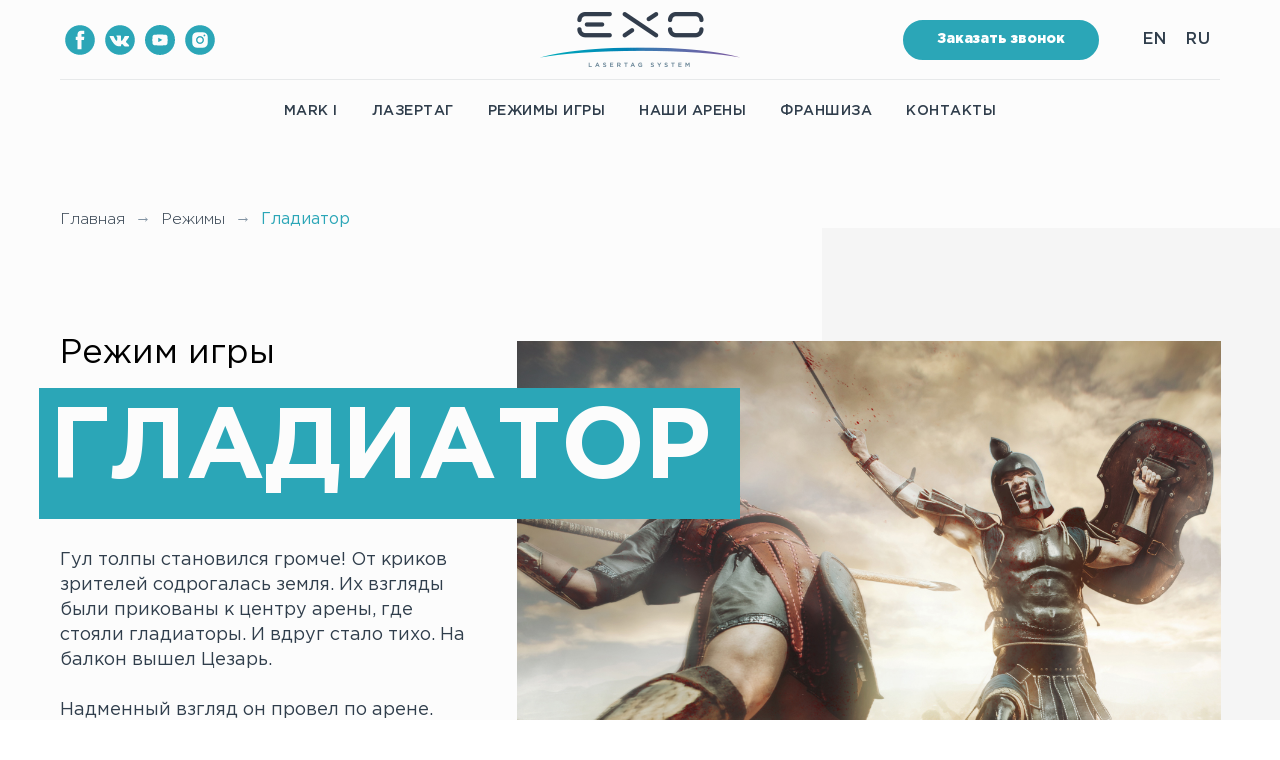

--- FILE ---
content_type: text/html; charset=UTF-8
request_url: https://exotag.ru/gladiator
body_size: 23128
content:
<!DOCTYPE html><html> <head><meta charset="utf-8" /><meta http-equiv="Content-Type" content="text/html; charset=utf-8" /><meta name="viewport" content="width=device-width, initial-scale=1.0" /><!--metatextblock--><title>gladiator</title><meta property="og:url" content="https://exotag.ru/gladiator" /><meta property="og:title" content="gladiator" /><meta property="og:description" content="" /><meta property="og:type" content="website" /><link rel="canonical" href="https://exotag.ru/gladiator"><!--/metatextblock--><meta property="fb:app_id" content="257953674358265" /><meta name="format-detection" content="telephone=no" /><meta http-equiv="x-dns-prefetch-control" content="on"><link rel="dns-prefetch" href="https://ws.tildacdn.com"><link rel="dns-prefetch" href="https://static.tildacdn.com"><link rel="shortcut icon" href="https://static.tildacdn.com/tild3637-3737-4663-b361-653038653661/exofavicon.ico" type="image/x-icon" /><!-- Assets --><link rel="stylesheet" href="https://static.tildacdn.com/css/tilda-grid-3.0.min.css" type="text/css" media="all" /><link rel="stylesheet" href="https://ws.tildacdn.com/project2708706/tilda-blocks-2.14.css?t=1617376952" type="text/css" media="all" /> <link rel="stylesheet" href="https://static.tildacdn.com/css/tilda-animation-1.0.min.css" type="text/css" media="all" /><link rel="stylesheet" href="https://static.tildacdn.com/css/tilda-slds-1.4.min.css" type="text/css" media="print" onload="this.media='all';" /><noscript><link rel="stylesheet" href="https://static.tildacdn.com/css/tilda-slds-1.4.min.css" type="text/css" media="all" /></noscript><link rel="stylesheet" href="https://static.tildacdn.com/css/tilda-zoom-2.0.min.css" type="text/css" media="print" onload="this.media='all';" /><noscript><link rel="stylesheet" href="https://static.tildacdn.com/css/tilda-zoom-2.0.min.css" type="text/css" media="all" /></noscript><link rel="stylesheet" href="https://static.tildacdn.com/css/tilda-menusub-1.0.min.css" type="text/css" media="print" onload="this.media='all';" /><noscript><link rel="stylesheet" href="https://static.tildacdn.com/css/tilda-menusub-1.0.min.css" type="text/css" media="all" /></noscript><link rel="stylesheet" href="https://static.tildacdn.com/css/tilda-forms-1.0.min.css" type="text/css" media="all" /><link rel="stylesheet" href="https://static.tildacdn.com/css/tilda-carousel-1.0.min.css" type="text/css" media="print" onload="this.media='all';" /><noscript><link rel="stylesheet" href="https://static.tildacdn.com/css/tilda-carousel-1.0.min.css" type="text/css" media="all" /></noscript><script src="https://static.tildacdn.com/js/jquery-1.10.2.min.js"></script><script src="https://static.tildacdn.com/js/tilda-scripts-3.0.min.js"></script><script src="https://ws.tildacdn.com/project2708706/tilda-blocks-2.7.js?t=1617376952"></script> <script src="https://static.tildacdn.com/js/lazyload-1.3.min.js" charset="utf-8" async></script><script src="https://static.tildacdn.com/js/tilda-animation-1.0.min.js" charset="utf-8" async></script><script src="https://static.tildacdn.com/js/tilda-cover-1.0.min.js" charset="utf-8" async></script><script src="https://static.tildacdn.com/js/tilda-events-1.0.min.js" charset="utf-8" async></script><script src="https://static.tildacdn.com/js/tilda-slds-1.4.min.js" charset="utf-8" async></script><script src="https://static.tildacdn.com/js/hammer.min.js" charset="utf-8" async></script><script src="https://static.tildacdn.com/js/tilda-zoom-2.0.min.js" charset="utf-8" async></script><script src="https://static.tildacdn.com/js/tilda-animation-ext-1.0.min.js" charset="utf-8" async></script><script src="https://static.tildacdn.com/js/tilda-menusub-1.0.min.js" charset="utf-8" async></script><script src="https://static.tildacdn.com/js/tilda-forms-1.0.min.js" charset="utf-8" async></script>
<meta name="yandex-verification" content="a00ade47c1b73466" />

<!-- Facebook Pixel Code -->
<script>
  !function(f,b,e,v,n,t,s)
  {if(f.fbq)return;n=f.fbq=function(){n.callMethod?
  n.callMethod.apply(n,arguments):n.queue.push(arguments)};
  if(!f._fbq)f._fbq=n;n.push=n;n.loaded=!0;n.version='2.0';
  n.queue=[];t=b.createElement(e);t.async=!0;
  t.src=v;s=b.getElementsByTagName(e)[0];
  s.parentNode.insertBefore(t,s)}(window, document,'script',
  'https://connect.facebook.net/en_US/fbevents.js');
  fbq('init', '487379401698896');
  fbq('track', 'PageView');
</script>
<noscript><img height="1" width="1" style="display:none"
  src="https://www.facebook.com/tr?id=487379401698896&ev=PageView&noscript=1"
/></noscript>
<!-- End Facebook Pixel Code --><script type="text/javascript">window.dataLayer = window.dataLayer || [];</script><!-- Facebook Pixel Code --><script>setTimeout(function(){
!function(f,b,e,v,n,t,s)
{if(f.fbq)return;n=f.fbq=function(){n.callMethod?n.callMethod.apply(n,arguments):n.queue.push(arguments)};
if(!f._fbq)f._fbq=n;n.push=n;n.loaded=!0;n.version='2.0';n.agent='pltilda';
n.queue=[];t=b.createElement(e);t.async=!0;
t.src=v;s=b.getElementsByTagName(e)[0];
s.parentNode.insertBefore(t,s)}(window, document,'script','https://connect.facebook.net/en_US/fbevents.js');
fbq('init', '487379401698896');
fbq('track', 'PageView');
}, 2000);</script><!-- End Facebook Pixel Code --><script type="text/javascript">if((/bot|google|yandex|baidu|bing|msn|duckduckbot|teoma|slurp|crawler|spider|robot|crawling|facebook/i.test(navigator.userAgent))===false && typeof(sessionStorage)!='undefined' && sessionStorage.getItem('visited')!=='y'){	var style=document.createElement('style');	style.type='text/css';	style.innerHTML='@media screen and (min-width: 980px) {.t-records {opacity: 0;}.t-records_animated {-webkit-transition: opacity ease-in-out .2s;-moz-transition: opacity ease-in-out .2s;-o-transition: opacity ease-in-out .2s;transition: opacity ease-in-out .2s;}.t-records.t-records_visible {opacity: 1;}}';	document.getElementsByTagName('head')[0].appendChild(style);	$(document).ready(function() {	$('.t-records').addClass('t-records_animated');	setTimeout(function(){ $('.t-records').addClass('t-records_visible'); sessionStorage.setItem('visited','y');	},400);	});
}</script></head><body class="t-body" style="margin:0;"><!--allrecords--><div id="allrecords" class="t-records" data-hook="blocks-collection-content-node" data-tilda-project-id="2708706" data-tilda-page-id="12773277" data-tilda-page-alias="gladiator" data-tilda-formskey="88f311c4e61da027eecd2206bb6d0162" data-tilda-lazy="yes"><!--header--><div id="t-header" class="t-records" data-hook="blocks-collection-content-node" data-tilda-project-id="2708706" data-tilda-page-id="12686933" data-tilda-formskey="88f311c4e61da027eecd2206bb6d0162" data-tilda-lazy="yes"><div id="rec211604456" class="r t-rec t-rec_pb_0" style="padding-bottom:0px; " data-animationappear="off" data-record-type="461" ><!-- T461 --><div id="nav211604456marker"></div> <div class="t461__mobile"> <div class="t461__mobile_container"> <div class="t461__mobile_text t-name t-name_md" field="text">&nbsp;</div> <div class="t461__mobile_burger"> <span></span> <span></span> <span></span> <span></span> </div> </div> </div><div id="nav211604456" class="t461 t461__hidden t461__positionfixed " style="background-color: rgba(252,252,252,1); " data-bgcolor-hex="#fcfcfc" data-bgcolor-rgba="rgba(252,252,252,1)" data-navmarker="nav211604456marker" data-appearoffset="" data-bgopacity-two="100" data-menushadow="" data-bgopacity="1" data-bgcolor-rgba-afterscroll="rgba(252,252,252,1)" data-menu-items-align="center" data-menu="yes"> <div class="t461__maincontainer t461__c12collumns"> <div class="t461__topwrapper" style="height:80px;"><div class="t461__logowrapper"> <div class="t461__logowrapper2"><div style="display: block;"> <a href="/" style="color:#ffffff;"> <img src="https://static.tildacdn.com/tild6433-3536-4439-a563-313839653739/logo.png" class="t461__imglogo t461__imglogomobile" imgfield="img" style="max-width: 200px; width: 200px;" alt="Company"> </a> </div></div></div><div class="t461__listwrapper t461__mobilelist"> <ul class="t461__list"> <li class="t461__list_item"><a class="t-menu__link-item" href="/marki" data-menu-submenu-hook="" style="color:#303e4c;font-weight:500;letter-spacing:0.5px;text-transform:uppercase;" data-menu-item-number="1">Mark I</a> </li> <li class="t461__list_item"><a class="t-menu__link-item" href="/lasertag" data-menu-submenu-hook="" style="color:#303e4c;font-weight:500;letter-spacing:0.5px;text-transform:uppercase;" data-menu-item-number="2">Лазертаг</a> </li> <li class="t461__list_item"><a class="t-menu__link-item" href="/regimi" data-menu-submenu-hook="" style="color:#303e4c;font-weight:500;letter-spacing:0.5px;text-transform:uppercase;" data-menu-item-number="3">Режимы игры</a> </li> <li class="t461__list_item"><a class="t-menu__link-item" href="/areni" data-menu-submenu-hook="" style="color:#303e4c;font-weight:500;letter-spacing:0.5px;text-transform:uppercase;" data-menu-item-number="4">Наши арены</a> </li> <li class="t461__list_item"><a class="t-menu__link-item" href="http://ilaserland.ru/" data-menu-submenu-hook="" target="_blank" style="color:#303e4c;font-weight:500;letter-spacing:0.5px;text-transform:uppercase;" data-menu-item-number="5">Франшиза</a> </li> <li class="t461__list_item"><a class="t-menu__link-item" href="/kontakti" data-menu-submenu-hook="" style="color:#303e4c;font-weight:500;letter-spacing:0.5px;text-transform:uppercase;" data-menu-item-number="6">Контакты</a> </li> </ul></div><div class="t461__alladditional"><div class="t461__leftwrapper" style="padding-left: 20px; padding-right:150px;"><div class="t461__additionalwrapper"> <div class="t-sociallinks"> <div class="t-sociallinks__wrapper"> <div class="t-sociallinks__item"> <a href="https://www.facebook.com/exolasertag" target="_blank"> <svg class="t-sociallinks__svg" version="1.1" id="Layer_1" xmlns="http://www.w3.org/2000/svg" xmlns:xlink="http://www.w3.org/1999/xlink" x="0px" y="0px" width="30px" height="30px" viewBox="0 0 48 48" enable-background="new 0 0 48 48" xml:space="preserve"><desc>Facebook</desc><path style="fill:#2ba6b7;" d="M47.761,24c0,13.121-10.638,23.76-23.758,23.76C10.877,47.76,0.239,37.121,0.239,24c0-13.124,10.638-23.76,23.764-23.76C37.123,0.24,47.761,10.876,47.761,24 M20.033,38.85H26.2V24.01h4.163l0.539-5.242H26.2v-3.083c0-1.156,0.769-1.427,1.308-1.427h3.318V9.168L26.258,9.15c-5.072,0-6.225,3.796-6.225,6.224v3.394H17.1v5.242h2.933V38.85z"/></svg> </a> </div> <div class="t-sociallinks__item"> <a href="https://vk.com/exolasertag" target="_blank"> <svg class="t-sociallinks__svg" version="1.1" id="Layer_1" xmlns="http://www.w3.org/2000/svg" xmlns:xlink="http://www.w3.org/1999/xlink" x="0px" y="0px" width="30px" height="30px" viewBox="0 0 48 48" enable-background="new 0 0 48 48" xml:space="preserve"><desc>VK</desc><path style="fill:#2ba6b7;" d="M47.761,24c0,13.121-10.639,23.76-23.76,23.76C10.878,47.76,0.239,37.121,0.239,24c0-13.123,10.639-23.76,23.762-23.76C37.122,0.24,47.761,10.877,47.761,24 M35.259,28.999c-2.621-2.433-2.271-2.041,0.89-6.25c1.923-2.562,2.696-4.126,2.45-4.796c-0.227-0.639-1.64-0.469-1.64-0.469l-4.71,0.029c0,0-0.351-0.048-0.609,0.106c-0.249,0.151-0.414,0.505-0.414,0.505s-0.742,1.982-1.734,3.669c-2.094,3.559-2.935,3.747-3.277,3.524c-0.796-0.516-0.597-2.068-0.597-3.171c0-3.449,0.522-4.887-1.02-5.259c-0.511-0.124-0.887-0.205-2.195-0.219c-1.678-0.016-3.101,0.007-3.904,0.398c-0.536,0.263-0.949,0.847-0.697,0.88c0.31,0.041,1.016,0.192,1.388,0.699c0.484,0.656,0.464,2.131,0.464,2.131s0.282,4.056-0.646,4.561c-0.632,0.347-1.503-0.36-3.37-3.588c-0.958-1.652-1.68-3.481-1.68-3.481s-0.14-0.344-0.392-0.527c-0.299-0.222-0.722-0.298-0.722-0.298l-4.469,0.018c0,0-0.674-0.003-0.919,0.289c-0.219,0.259-0.018,0.752-0.018,0.752s3.499,8.104,7.573,12.23c3.638,3.784,7.764,3.36,7.764,3.36h1.867c0,0,0.566,0.113,0.854-0.189c0.265-0.288,0.256-0.646,0.256-0.646s-0.034-2.512,1.129-2.883c1.15-0.36,2.624,2.429,4.188,3.497c1.182,0.812,2.079,0.633,2.079,0.633l4.181-0.056c0,0,2.186-0.136,1.149-1.858C38.281,32.451,37.763,31.321,35.259,28.999"/></svg> </a> </div> <div class="t-sociallinks__item"> <a href="https://www.youtube.com/channel/UCAz0JgDBhpLYu1cATRIJTGA" target="_blank"> <svg class="t-sociallinks__svg" version="1.1" id="Layer_1" xmlns="http://www.w3.org/2000/svg" xmlns:xlink="http://www.w3.org/1999/xlink" x="0px" y="0px" width="30px" height="30px" viewBox="0 0 48 48" enable-background="new 0 0 48 48" xml:space="preserve"><desc>Youtube</desc><path style="fill:#2ba6b7;" d="M24 0.0130005C37.248 0.0130005 47.987 10.753 47.987 24C47.987 37.247 37.247 47.987 24 47.987C10.753 47.987 0.0130005 37.247 0.0130005 24C0.0130005 10.753 10.752 0.0130005 24 0.0130005ZM35.815 18.093C35.565 16.756 34.452 15.758 33.173 15.635C30.119 15.439 27.054 15.28 23.995 15.278C20.936 15.276 17.882 15.432 14.828 15.625C13.544 15.749 12.431 16.742 12.182 18.084C11.898 20.017 11.756 21.969 11.756 23.92C11.756 25.871 11.898 27.823 12.182 29.756C12.431 31.098 13.544 32.21 14.828 32.333C17.883 32.526 20.935 32.723 23.995 32.723C27.053 32.723 30.121 32.551 33.173 32.353C34.452 32.229 35.565 31.084 35.815 29.747C36.101 27.817 36.244 25.868 36.244 23.919C36.244 21.971 36.101 20.023 35.815 18.093ZM21.224 27.435V20.32L27.851 23.878L21.224 27.435Z"/></svg> </a> </div> <div class="t-sociallinks__item"> <a href="https://instagram.com/exolasertag" target="_blank"> <svg class="t-sociallinks__svg" version="1.1" id="Layer_1" xmlns="http://www.w3.org/2000/svg" xmlns:xlink="http://www.w3.org/1999/xlink" width="30px" height="30px" viewBox="0 0 30 30" xml:space="preserve"><desc>Instagram</desc><path style="fill:#2ba6b7;" d="M15,11.014 C12.801,11.014 11.015,12.797 11.015,15 C11.015,17.202 12.802,18.987 15,18.987 C17.199,18.987 18.987,17.202 18.987,15 C18.987,12.797 17.199,11.014 15,11.014 L15,11.014 Z M15,17.606 C13.556,17.606 12.393,16.439 12.393,15 C12.393,13.561 13.556,12.394 15,12.394 C16.429,12.394 17.607,13.561 17.607,15 C17.607,16.439 16.444,17.606 15,17.606 L15,17.606 Z"></path><path style="fill:#2ba6b7;" d="M19.385,9.556 C18.872,9.556 18.465,9.964 18.465,10.477 C18.465,10.989 18.872,11.396 19.385,11.396 C19.898,11.396 20.306,10.989 20.306,10.477 C20.306,9.964 19.897,9.556 19.385,9.556 L19.385,9.556 Z"></path><path style="fill:#2ba6b7;" d="M15.002,0.15 C6.798,0.15 0.149,6.797 0.149,15 C0.149,23.201 6.798,29.85 15.002,29.85 C23.201,29.85 29.852,23.202 29.852,15 C29.852,6.797 23.201,0.15 15.002,0.15 L15.002,0.15 Z M22.666,18.265 C22.666,20.688 20.687,22.666 18.25,22.666 L11.75,22.666 C9.312,22.666 7.333,20.687 7.333,18.28 L7.333,11.734 C7.333,9.312 9.311,7.334 11.75,7.334 L18.25,7.334 C20.688,7.334 22.666,9.312 22.666,11.734 L22.666,18.265 L22.666,18.265 Z"></path></svg> </a> </div> </div></div></div></div><div class="t461__rightwrapper" style="padding-right: 20px; padding-left:150px;"><div class="t461__additionalwrapper"> <div class="t461__additional_buttons t461__additionalitem"> <div class="t461__additional_buttons_wrap"> <div class="t461__additional_buttons_but"><a href="/page12784127.html" target="" class="t-btn " style="color:#ffffff;border:2px solid #2ba6b7;background-color:#2ba6b7;border-radius:20px; -moz-border-radius:20px; -webkit-border-radius:20px;font-family:gotham;"><table style="width:100%; height:100%;"><tr><td>Заказать звонок</td></tr></table></a></div> </div> </div> <div class="t461__additional_langs t461__additionalitem"> <div class="t461__additional_buttons_wrap"> <div class="t461__additional_langs_lang"><a style="color:#303e4c;font-weight:500;letter-spacing:0.5px;text-transform:uppercase;" href="https://exotag.ru/eng">En</a></div> <div class="t461__additional_langs_lang"><a style="color:#303e4c;font-weight:500;letter-spacing:0.5px;text-transform:uppercase;" href="/">Ru</a></div> </div> </div> </div></div></div> </div><div class="t461__middlelinewrapper"> <div class="t461__linewrapper"> <hr class="t461__horizontalline" style="margin: 0 20px 0 20px; background-color:#303e4c; opacity:0.1;"> </div></div> <div class="t461__bottomwrapper t461__menualign_center" style="padding: 0 20px; height:60px;"><div class="t461__listwrapper t461__desktoplist"> <ul class="t461__list"> <li class="t461__list_item"><a class="t-menu__link-item" href="/marki" data-menu-submenu-hook="" style="color:#303e4c;font-weight:500;letter-spacing:0.5px;text-transform:uppercase;" data-menu-item-number="1">Mark I</a> </li> <li class="t461__list_item"><a class="t-menu__link-item" href="/lasertag" data-menu-submenu-hook="" style="color:#303e4c;font-weight:500;letter-spacing:0.5px;text-transform:uppercase;" data-menu-item-number="2">Лазертаг</a> </li> <li class="t461__list_item"><a class="t-menu__link-item" href="/regimi" data-menu-submenu-hook="" style="color:#303e4c;font-weight:500;letter-spacing:0.5px;text-transform:uppercase;" data-menu-item-number="3">Режимы игры</a> </li> <li class="t461__list_item"><a class="t-menu__link-item" href="/areni" data-menu-submenu-hook="" style="color:#303e4c;font-weight:500;letter-spacing:0.5px;text-transform:uppercase;" data-menu-item-number="4">Наши арены</a> </li> <li class="t461__list_item"><a class="t-menu__link-item" href="http://ilaserland.ru/" data-menu-submenu-hook="" target="_blank" style="color:#303e4c;font-weight:500;letter-spacing:0.5px;text-transform:uppercase;" data-menu-item-number="5">Франшиза</a> </li> <li class="t461__list_item"><a class="t-menu__link-item" href="/kontakti" data-menu-submenu-hook="" style="color:#303e4c;font-weight:500;letter-spacing:0.5px;text-transform:uppercase;" data-menu-item-number="6">Контакты</a> </li> </ul></div> </div> </div></div><style>@media screen and (max-width: 980px) { #rec211604456 .t461__leftcontainer{ padding: 20px; }
}
@media screen and (max-width: 980px) { #rec211604456 .t461__imglogo{ padding: 20px 0; }
}</style><script type="text/javascript"> $(document).ready(function() { t461_highlight(); t461_checkAnchorLinks('211604456'); });
$(window).resize(function() { t461_setBg('211604456');
});
$(document).ready(function() { t461_setBg('211604456');
}); $(document).ready(function() { t461_changebgopacitymenu('211604456'); $(window).bind('scroll', t_throttle(function(){t461_changebgopacitymenu('211604456')}, 200)); }); </script><script type="text/javascript"> $(document).ready(function() { t461_createMobileMenu('211604456'); }); </script><style>#rec211604456 .t-btn:not(.t-animate_no-hover):hover{ background-color: #fcfcfc !important; color: #2ba6b7 !important; border-color: #2ba6b7 !important;	}	#rec211604456 .t-btn:not(.t-animate_no-hover){ -webkit-transition: background-color 0.2s ease-in-out, color 0.2s ease-in-out, border-color 0.2s ease-in-out, box-shadow 0.2s ease-in-out; transition: background-color 0.2s ease-in-out, color 0.2s ease-in-out, border-color 0.2s ease-in-out, box-shadow 0.2s ease-in-out;	}</style><style>#rec211604456 .t-menu__link-item{ -webkit-transition: color 0.3s ease-in-out, opacity 0.3s ease-in-out; transition: color 0.3s ease-in-out, opacity 0.3s ease-in-out;	}
#rec211604456 .t-menu__link-item.t-active{ color:#2ba6b7 !important; }
#rec211604456 .t-menu__link-item:not(.t-active):not(.tooltipstered):hover{ color: #2ba6b7 !important; }
@supports (overflow:-webkit-marquee) and (justify-content:inherit)
{ #rec211604456 .t-menu__link-item, #rec211604456 .t-menu__link-item.t-active { opacity: 1 !important; }
}</style><script type="text/javascript"> $(document).ready(function() { setTimeout(function(){ t_onFuncLoad('t_menusub_init', function() { t_menusub_init('211604456'); }); }, 500); });</script><style>@media screen and (max-width: 980px) { #rec211604456 .t-menusub__menu .t-menusub__link-item { color:#303e4c !important; } #rec211604456 .t-menusub__menu .t-menusub__link-item.t-active { color:#303e4c !important; }
}</style> <!--[if IE 8]><style>#rec211604456 .t461 { filter: progid:DXImageTransform.Microsoft.gradient(startColorStr='#D9fcfcfc', endColorstr='#D9fcfcfc');
}</style><![endif]--> </div><div id="rec211610319" class="r t-rec" style=" " data-record-type="270" ><div class="t270"></div><script>$(document).ready(function() { var hash = window.location.hash; t270_scroll(hash, -3); setTimeout(function() { var curPath = window.location.pathname; var curFullPath = window.location.origin + curPath; $('a[href^="#"]:not([href="#"],.carousel-control,.t-carousel__control,[href^="#price"],[href^="#popup"],[href^="#prodpopup"],[href^="#order"],a[href^="#!"]),a[href^="' + curPath + '#"]:not(a[href*="#!/tproduct/"],a[href*="#!/tab/"],[href*="#popup"]),a[href^="' + curFullPath + '#"]:not(a[href*="#!/tproduct/"],a[href*="#!/tab/"],[href*="#popup"])').click(function(e) { e.preventDefault(); var hash = this.hash.trim(); t270_scroll(hash, -3); }); if($(".js-store").length > 0 || $(".js-feed").length > 0) { t270_scroll(hash, -3, 1); } }, 500); setTimeout(function() {	var hash = window.location.hash; if (hash && $('a[name="'+hash.slice(1)+'"]').length) { if(window.isMobile) { t270_scroll(hash, 0); } else { t270_scroll(hash, 0); } } }, 1000); $(window).on('popstate', function(event) { var hash = window.location.hash; if (hash && $('a[name="'+hash.slice(1)+'"]').length) { if(window.isMobile) { t270_scroll(hash, 0); } else { t270_scroll(hash, 0); } } });
});</script></div></div><!--/header--><div id="rec212921007" class="r t-rec t-rec_pt_210 t-screenmin-980px" style="padding-top:210px;background-color:#fcfcfc; " data-animationappear="off" data-record-type="758" data-screen-min="980px" data-bg-color="#fcfcfc"><!-- t758 --><div class="t758"> <div class="t-container"> <div class="t758__col t-col t-col_12 "> <div class="t758__wrapper t-align_left"> <ul class="t758__list"> <li class="t758__list_item"><div class="t758__link-item__wrapper" ><a class="t-menu__link-item " href="/" style="font-weight:300;">Главная</a></div><span class="t758__breadcrumb-divider" style="font-weight:300;color:#8293a3;">→</span></li><li class="t758__list_item"><div class="t758__link-item__wrapper" ><a class="t-menu__link-item " href="/page12715170.html" style="font-weight:300;">Режимы</a></div><span class="t758__breadcrumb-divider" style="font-weight:300;color:#8293a3;">→</span></li><li class="t758__list_item"><div class="t758__link-item__wrapper" ><a class="t-menu__link-item t758__link-item_active" href="/page12773277.html" style="font-weight:300;">Гладиатор</a></div></li> </ul> </div> </div> </div></div><style>#rec212921007 .t758__link-item_active {
color:#2ba6b7 !important;font-weight:400 !important;}</style><style>#rec212921007 .t758 .t-menu__link-item{ -webkit-transition: color 0.3s ease-in-out, opacity 0.3s ease-in-out; transition: color 0.3s ease-in-out, opacity 0.3s ease-in-out;
}
#rec212921007 .t758 .t-menu__link-item:hover{ color: #2ba6b7 !important; }</style></div><div id="rec212921008" class="r t-rec t-rec_pt_15 t-rec_pb_15 t-screenmax-980px" style="padding-top:15px;padding-bottom:15px;background-color:#fcfcfc; " data-animationappear="off" data-record-type="758" data-screen-max="980px" data-bg-color="#fcfcfc"><!-- t758 --><div class="t758"> <div class="t-container"> <div class="t758__col t-col t-col_12 "> <div class="t758__wrapper t-align_left"> <ul class="t758__list"> <li class="t758__list_item"><div class="t758__link-item__wrapper" ><a class="t-menu__link-item " href="/" style="font-weight:300;">Главная</a></div><span class="t758__breadcrumb-divider" style="font-weight:300;color:#8293a3;">→</span></li><li class="t758__list_item"><div class="t758__link-item__wrapper" ><a class="t-menu__link-item " href="/page12715170.html" style="font-weight:300;">Режимы</a></div><span class="t758__breadcrumb-divider" style="font-weight:300;color:#8293a3;">→</span></li><li class="t758__list_item"><div class="t758__link-item__wrapper" ><a class="t-menu__link-item t758__link-item_active" href="/page12773277.html" style="font-weight:300;">Гладиатор</a></div></li> </ul> </div> </div> </div></div><style>#rec212921008 .t758__link-item_active {
color:#2ba6b7 !important;font-weight:400 !important;}</style><style>#rec212921008 .t758 .t-menu__link-item{ -webkit-transition: color 0.3s ease-in-out, opacity 0.3s ease-in-out; transition: color 0.3s ease-in-out, opacity 0.3s ease-in-out;
}
#rec212921008 .t758 .t-menu__link-item:hover{ color: #2ba6b7 !important; }</style></div><div id="rec212921009" class="r t-rec" style=" " data-animationappear="off" data-record-type="396" ><!-- T396 --><style>#rec212921009 .t396__artboard{height: 1870px;background-color: #fcfcfc;}#rec212921009 .t396__filter{height: 1870px;}#rec212921009 .t396__carrier{height: 1870px;background-position: center center;background-attachment: scroll;background-size:cover;background-repeat:no-repeat;}@media screen and (max-width: 1199px){#rec212921009 .t396__artboard{height: 1800px;}#rec212921009 .t396__filter{height: 1800px;}#rec212921009 .t396__carrier{height: 1800px;background-attachment:scroll;}}@media screen and (max-width: 959px){#rec212921009 .t396__artboard{height: 2110px;}#rec212921009 .t396__filter{height: 2110px;}#rec212921009 .t396__carrier{height: 2110px;}}@media screen and (max-width: 639px){#rec212921009 .t396__artboard{height: 2590px;}#rec212921009 .t396__filter{height: 2590px;}#rec212921009 .t396__carrier{height: 2590px;}}@media screen and (max-width: 479px){#rec212921009 .t396__artboard{height: 3240px;}#rec212921009 .t396__filter{height: 3240px;}#rec212921009 .t396__carrier{height: 3240px;}}#rec212921009 .tn-elem[data-elem-id="1594999194407"]{z-index:2;top: -213px;left: calc(50% - 600px + 782px);width:1800px;height:984px;}#rec212921009 .tn-elem[data-elem-id="1594999194407"] .tn-atom{background-color:#f5f5f5;background-position:center center;border-color:transparent;border-style:solid;}@media screen and (max-width: 1199px){#rec212921009 .tn-elem[data-elem-id="1594999194407"]{top: -112px;left: calc(50% - 480px + 632px);width:1799px;height:885px;}}@media screen and (max-width: 959px){#rec212921009 .tn-elem[data-elem-id="1594999194407"]{top: -358px;left: calc(50% - 320px + 231px);width:1785px;height:874px;}}@media screen and (max-width: 639px){#rec212921009 .tn-elem[data-elem-id="1594999194407"]{top: -358px;left: calc(50% - 240px + 231px);width:1785px;height:848px;}}@media screen and (max-width: 479px){#rec212921009 .tn-elem[data-elem-id="1594999194407"]{top: 1948px;left: calc(50% - 160px + -1409px);width:1796px;height:803px;}}#rec212921009 .tn-elem[data-elem-id="1594999194412"]{color:#000000;z-index:16;top: 99px;left: calc(50% - 600px + 20px);width:560px;}#rec212921009 .tn-elem[data-elem-id="1594999194412"] .tn-atom{color:#000000;font-size:34px;font-family:'gotham',Arial,sans-serif;line-height:1.55;font-weight:400;background-position:center center;border-color:transparent;border-style:solid;}@media screen and (max-width: 1199px){#rec212921009 .tn-elem[data-elem-id="1594999194412"]{top: 105px;left: calc(50% - 480px + 10px);}#rec212921009 .tn-elem[data-elem-id="1594999194412"] .tn-atom{font-size:30px;}}@media screen and (max-width: 959px){#rec212921009 .tn-elem[data-elem-id="1594999194412"]{top: 13px;left: calc(50% - 320px + 10px);}}@media screen and (max-width: 639px){}@media screen and (max-width: 479px){#rec212921009 .tn-elem[data-elem-id="1594999194412"]{top: 10px;left: calc(50% - 160px + 10px);width:300px;}#rec212921009 .tn-elem[data-elem-id="1594999194412"] .tn-atom{font-size:26px;}}#rec212921009 .tn-elem[data-elem-id="1594999326319"]{color:#fcfcfc;z-index:17;top: 144px;left: calc(50% - 600px + 10px);width:560px;}#rec212921009 .tn-elem[data-elem-id="1594999326319"] .tn-atom{color:#fcfcfc;font-size:100px;font-family:'gotham',Arial,sans-serif;line-height:1.55;font-weight:600;background-position:center center;border-color:transparent;border-style:solid;}@media screen and (max-width: 1199px){#rec212921009 .tn-elem[data-elem-id="1594999326319"]{top: 150px;left: calc(50% - 480px + 20px);}#rec212921009 .tn-elem[data-elem-id="1594999326319"] .tn-atom{font-size:100px;}}@media screen and (max-width: 959px){#rec212921009 .tn-elem[data-elem-id="1594999326319"]{top: 48px;left: calc(50% - 320px + 10px);width:340px;}#rec212921009 .tn-elem[data-elem-id="1594999326319"] .tn-atom{font-size:77px;}}@media screen and (max-width: 639px){#rec212921009 .tn-elem[data-elem-id="1594999326319"] .tn-atom{font-size:66px;}}@media screen and (max-width: 479px){#rec212921009 .tn-elem[data-elem-id="1594999326319"]{top: 59px;left: calc(50% - 160px + 20px);width:300px;}#rec212921009 .tn-elem[data-elem-id="1594999326319"] .tn-atom{font-size:42px;}}#rec212921009 .tn-elem[data-elem-id="1594999326327"]{color:#303e4c;z-index:22;top: 320px;left: calc(50% - 600px + 20px);width:420px;}#rec212921009 .tn-elem[data-elem-id="1594999326327"] .tn-atom{color:#303e4c;font-size:18px;font-family:'gotham',Arial,sans-serif;line-height:1.4;font-weight:400;background-position:center center;border-color:transparent;border-style:solid;}@media screen and (max-width: 1199px){#rec212921009 .tn-elem[data-elem-id="1594999326327"]{top: 315px;left: calc(50% - 480px + 10px);width:380px;}#rec212921009 .tn-elem[data-elem-id="1594999326327"] .tn-atom{font-size:16px;}}@media screen and (max-width: 959px){#rec212921009 .tn-elem[data-elem-id="1594999326327"]{top: 538px;left: calc(50% - 320px + 10px);width:380px;}}@media screen and (max-width: 639px){#rec212921009 .tn-elem[data-elem-id="1594999326327"]{top: 510px;left: calc(50% - 240px + 10px);width:290px;}#rec212921009 .tn-elem[data-elem-id="1594999326327"] .tn-atom{font-size:16px;}}@media screen and (max-width: 479px){#rec212921009 .tn-elem[data-elem-id="1594999326327"]{top: 410px;left: calc(50% - 160px + 10px);width:300px;}}#rec212921009 .tn-elem[data-elem-id="1594999568833"]{z-index:7;top: 113px;left: calc(50% - 600px + 477px);width:704px;height:602px;}#rec212921009 .tn-elem[data-elem-id="1594999568833"] .tn-atom{background-color:#fcfcfc;background-position:center center;background-size:cover;background-repeat:no-repeat;border-color:transparent;border-style:solid;}@media screen and (max-width: 1199px){#rec212921009 .tn-elem[data-elem-id="1594999568833"]{top: 113px;left: calc(50% - 480px + 409px);width:697px;height:603px;}}@media screen and (max-width: 959px){#rec212921009 .tn-elem[data-elem-id="1594999568833"]{top: 135px;left: calc(50% - 320px + 93px);width:537px;height:343px;}}@media screen and (max-width: 639px){#rec212921009 .tn-elem[data-elem-id="1594999568833"]{top: 124px;left: calc(50% - 240px + 12px);}}@media screen and (max-width: 479px){#rec212921009 .tn-elem[data-elem-id="1594999568833"]{top: 110px;left: calc(50% - 160px + 12px);width:311px;height:278px;}}#rec212921009 .tn-elem[data-elem-id="1594999687575"]{z-index:23;top: 624px;left: calc(50% - 600px + 30px);width:40px;}#rec212921009 .tn-elem[data-elem-id="1594999687575"] .tn-atom{background-position:center center;border-color:transparent;border-style:solid;}@media screen and (max-width: 1199px){#rec212921009 .tn-elem[data-elem-id="1594999687575"]{top: 574px;left: calc(50% - 480px + 10px);}}@media screen and (max-width: 959px){#rec212921009 .tn-elem[data-elem-id="1594999687575"]{top: 595px;left: calc(50% - 320px + 420px);}}@media screen and (max-width: 639px){#rec212921009 .tn-elem[data-elem-id="1594999687575"]{top: 575px;left: calc(50% - 240px + 330px);}}@media screen and (max-width: 479px){#rec212921009 .tn-elem[data-elem-id="1594999687575"]{top: 710px;left: calc(50% - 160px + 10px);}}#rec212921009 .tn-elem[data-elem-id="1594999687607"]{z-index:26;top: 589px;left: calc(50% - 600px + 21px);width:10px;height:10px;}#rec212921009 .tn-elem[data-elem-id="1594999687607"] .tn-atom{border-radius:3000px;background-color:#2ba6b7;background-position:center center;border-color:transparent;border-style:solid;}@media screen and (max-width: 1199px){#rec212921009 .tn-elem[data-elem-id="1594999687607"]{top: 537px;left: calc(50% - 480px + 12px);}}@media screen and (max-width: 959px){#rec212921009 .tn-elem[data-elem-id="1594999687607"]{top: 547px;left: calc(50% - 320px + 412px);}}@media screen and (max-width: 639px){#rec212921009 .tn-elem[data-elem-id="1594999687607"]{top: 522px;left: calc(50% - 240px + 332px);}}@media screen and (max-width: 479px){#rec212921009 .tn-elem[data-elem-id="1594999687607"]{top: 672px;left: calc(50% - 160px + 13px);}}#rec212921009 .tn-elem[data-elem-id="1594999687615"]{z-index:27;top: 589px;left: calc(50% - 600px + 36px);width:10px;height:10px;}#rec212921009 .tn-elem[data-elem-id="1594999687615"] .tn-atom{border-radius:3000px;background-color:#2ba6b7;background-position:center center;border-color:transparent;border-style:solid;}@media screen and (max-width: 1199px){#rec212921009 .tn-elem[data-elem-id="1594999687615"]{top: 537px;left: calc(50% - 480px + 27px);}}@media screen and (max-width: 959px){#rec212921009 .tn-elem[data-elem-id="1594999687615"]{top: 547px;left: calc(50% - 320px + 427px);}}@media screen and (max-width: 639px){#rec212921009 .tn-elem[data-elem-id="1594999687615"]{top: 522px;left: calc(50% - 240px + 347px);}}@media screen and (max-width: 479px){#rec212921009 .tn-elem[data-elem-id="1594999687615"]{top: 672px;left: calc(50% - 160px + 28px);}}#rec212921009 .tn-elem[data-elem-id="1594999687641"]{z-index:28;top: 680px;left: calc(50% - 600px + 20px);width:30px;}#rec212921009 .tn-elem[data-elem-id="1594999687641"] .tn-atom{background-position:center center;border-color:transparent;border-style:solid;}@media screen and (max-width: 1199px){#rec212921009 .tn-elem[data-elem-id="1594999687641"]{top: 629px;left: calc(50% - 480px + 10px);}}@media screen and (max-width: 959px){#rec212921009 .tn-elem[data-elem-id="1594999687641"]{top: 659px;left: calc(50% - 320px + 410px);}}@media screen and (max-width: 639px){#rec212921009 .tn-elem[data-elem-id="1594999687641"]{top: 670px;left: calc(50% - 240px + 330px);}}@media screen and (max-width: 479px){#rec212921009 .tn-elem[data-elem-id="1594999687641"]{top: 765px;left: calc(50% - 160px + 10px);}}#rec212921009 .tn-elem[data-elem-id="1594999687648"]{color:#2ba6b7;z-index:29;top: 680px;left: calc(50% - 600px + 50px);width:30px;}#rec212921009 .tn-elem[data-elem-id="1594999687648"] .tn-atom{color:#2ba6b7;font-size:27px;font-family:'gotham',Arial,sans-serif;line-height:1.1;font-weight:400;background-position:center center;border-color:transparent;border-style:solid;}@media screen and (max-width: 1199px){#rec212921009 .tn-elem[data-elem-id="1594999687648"]{top: 634px;left: calc(50% - 480px + 40px);}#rec212921009 .tn-elem[data-elem-id="1594999687648"] .tn-atom{font-size:23px;}}@media screen and (max-width: 959px){#rec212921009 .tn-elem[data-elem-id="1594999687648"]{top: 660px;left: calc(50% - 320px + 450px);}}@media screen and (max-width: 639px){#rec212921009 .tn-elem[data-elem-id="1594999687648"]{top: 673px;left: calc(50% - 240px + 367px);}}@media screen and (max-width: 479px){#rec212921009 .tn-elem[data-elem-id="1594999687648"]{top: 765px;left: calc(50% - 160px + 40px);}#rec212921009 .tn-elem[data-elem-id="1594999687648"] .tn-atom{font-size:26px;}}#rec212921009 .tn-elem[data-elem-id="1594999687655"]{color:#303e4c;z-index:30;top: 584px;left: calc(50% - 600px + 100px);width:100px;}#rec212921009 .tn-elem[data-elem-id="1594999687655"] .tn-atom{color:#303e4c;font-size:18px;font-family:'gotham',Arial,sans-serif;line-height:1.55;font-weight:400;background-position:center center;border-color:transparent;border-style:solid;}@media screen and (max-width: 1199px){#rec212921009 .tn-elem[data-elem-id="1594999687655"]{top: 534px;left: calc(50% - 480px + 90px);}#rec212921009 .tn-elem[data-elem-id="1594999687655"] .tn-atom{font-size:16px;}}@media screen and (max-width: 959px){#rec212921009 .tn-elem[data-elem-id="1594999687655"]{top: 544px;left: calc(50% - 320px + 490px);}}@media screen and (max-width: 639px){#rec212921009 .tn-elem[data-elem-id="1594999687655"]{top: 535px;left: calc(50% - 240px + 330px);}}@media screen and (max-width: 479px){#rec212921009 .tn-elem[data-elem-id="1594999687655"]{top: 665px;left: calc(50% - 160px + 90px);}}#rec212921009 .tn-elem[data-elem-id="1594999687659"]{color:#303e4c;z-index:31;top: 633px;left: calc(50% - 600px + 100px);width:250px;}#rec212921009 .tn-elem[data-elem-id="1594999687659"] .tn-atom{color:#303e4c;font-size:18px;font-family:'gotham',Arial,sans-serif;line-height:1.55;font-weight:400;background-position:center center;border-color:transparent;border-style:solid;}@media screen and (max-width: 1199px){#rec212921009 .tn-elem[data-elem-id="1594999687659"]{top: 583px;left: calc(50% - 480px + 90px);}#rec212921009 .tn-elem[data-elem-id="1594999687659"] .tn-atom{font-size:16px;}}@media screen and (max-width: 959px){#rec212921009 .tn-elem[data-elem-id="1594999687659"]{top: 593px;left: calc(50% - 320px + 490px);width:120px;}#rec212921009 .tn-elem[data-elem-id="1594999687659"] .tn-atom{line-height:1.3;}}@media screen and (max-width: 639px){#rec212921009 .tn-elem[data-elem-id="1594999687659"]{top: 605px;left: calc(50% - 240px + 330px);}}@media screen and (max-width: 479px){#rec212921009 .tn-elem[data-elem-id="1594999687659"]{top: 710px;left: calc(50% - 160px + 90px);}}#rec212921009 .tn-elem[data-elem-id="1594999687663"]{color:#303e4c;z-index:32;top: 685px;left: calc(50% - 600px + 100px);width:260px;}#rec212921009 .tn-elem[data-elem-id="1594999687663"] .tn-atom{color:#303e4c;font-size:18px;font-family:'gotham',Arial,sans-serif;line-height:1.55;font-weight:400;background-position:center center;border-color:transparent;border-style:solid;}@media screen and (max-width: 1199px){#rec212921009 .tn-elem[data-elem-id="1594999687663"]{top: 635px;left: calc(50% - 480px + 90px);}#rec212921009 .tn-elem[data-elem-id="1594999687663"] .tn-atom{font-size:16px;}}@media screen and (max-width: 959px){#rec212921009 .tn-elem[data-elem-id="1594999687663"]{top: 660px;left: calc(50% - 320px + 490px);width:170px;}#rec212921009 .tn-elem[data-elem-id="1594999687663"] .tn-atom{line-height:1.3;}}@media screen and (max-width: 639px){#rec212921009 .tn-elem[data-elem-id="1594999687663"]{top: 705px;left: calc(50% - 240px + 330px);}#rec212921009 .tn-elem[data-elem-id="1594999687663"] .tn-atom{line-height:1;}}@media screen and (max-width: 479px){#rec212921009 .tn-elem[data-elem-id="1594999687663"]{top: 765px;left: calc(50% - 160px + 90px);}}#rec212921009 .tn-elem[data-elem-id="1594999850776"]{z-index:33;top: 589px;left: calc(50% - 600px + 53px);width:10px;height:10px;}#rec212921009 .tn-elem[data-elem-id="1594999850776"] .tn-atom{border-radius:3000px;opacity:0.5;background-color:#8293a3;background-position:center center;border-color:transparent;border-style:solid;}@media screen and (max-width: 1199px){#rec212921009 .tn-elem[data-elem-id="1594999850776"]{top: 537px;left: calc(50% - 480px + 44px);}}@media screen and (max-width: 959px){#rec212921009 .tn-elem[data-elem-id="1594999850776"]{top: 547px;left: calc(50% - 320px + 444px);}}@media screen and (max-width: 639px){#rec212921009 .tn-elem[data-elem-id="1594999850776"]{top: 522px;left: calc(50% - 240px + 364px);}}@media screen and (max-width: 479px){#rec212921009 .tn-elem[data-elem-id="1594999850776"]{top: 672px;left: calc(50% - 160px + 45px);}}#rec212921009 .tn-elem[data-elem-id="1594999855334"]{z-index:34;top: 589px;left: calc(50% - 600px + 68px);width:10px;height:10px;}#rec212921009 .tn-elem[data-elem-id="1594999855334"] .tn-atom{border-radius:3000px;opacity:0.5;background-color:#8293a3;background-position:center center;border-color:transparent;border-style:solid;}@media screen and (max-width: 1199px){#rec212921009 .tn-elem[data-elem-id="1594999855334"]{top: 537px;left: calc(50% - 480px + 59px);}}@media screen and (max-width: 959px){#rec212921009 .tn-elem[data-elem-id="1594999855334"]{top: 547px;left: calc(50% - 320px + 459px);}}@media screen and (max-width: 639px){#rec212921009 .tn-elem[data-elem-id="1594999855334"]{top: 522px;left: calc(50% - 240px + 379px);}}@media screen and (max-width: 479px){#rec212921009 .tn-elem[data-elem-id="1594999855334"]{top: 672px;left: calc(50% - 160px + 60px);}}#rec212921009 .tn-elem[data-elem-id="1595000041887"]{color:#000000;z-index:36;top: 790px;left: calc(50% - 600px + 20px);width:560px;}#rec212921009 .tn-elem[data-elem-id="1595000041887"] .tn-atom{color:#000000;font-size:34px;font-family:'gotham',Arial,sans-serif;line-height:1.55;font-weight:400;background-position:center center;border-color:transparent;border-style:solid;}@media screen and (max-width: 1199px){#rec212921009 .tn-elem[data-elem-id="1595000041887"]{top: 804px;left: calc(50% - 480px + 10px);}#rec212921009 .tn-elem[data-elem-id="1595000041887"] .tn-atom{font-size:30px;}}@media screen and (max-width: 959px){#rec212921009 .tn-elem[data-elem-id="1595000041887"]{top: 750px;left: calc(50% - 320px + 10px);}}@media screen and (max-width: 639px){#rec212921009 .tn-elem[data-elem-id="1595000041887"]{top: 770px;left: calc(50% - 240px + 10px);width:450px;}#rec212921009 .tn-elem[data-elem-id="1595000041887"] .tn-atom{line-height:1;}}@media screen and (max-width: 479px){#rec212921009 .tn-elem[data-elem-id="1595000041887"]{top: 835px;left: calc(50% - 160px + 10px);width:300px;}#rec212921009 .tn-elem[data-elem-id="1595000041887"] .tn-atom{font-size:26px;}}#rec212921009 .tn-elem[data-elem-id="1595000066462"]{z-index:37;top: 886px;left: calc(50% - 600px + 20px);width:40px;}#rec212921009 .tn-elem[data-elem-id="1595000066462"] .tn-atom{background-position:center center;border-color:transparent;border-style:solid;}@media screen and (max-width: 1199px){#rec212921009 .tn-elem[data-elem-id="1595000066462"]{top: 881px;left: calc(50% - 480px + 10px);}}@media screen and (max-width: 959px){#rec212921009 .tn-elem[data-elem-id="1595000066462"]{top: 823px;left: calc(50% - 320px + 10px);}}@media screen and (max-width: 639px){#rec212921009 .tn-elem[data-elem-id="1595000066462"]{top: 870px;left: calc(50% - 240px + 10px);}}@media screen and (max-width: 479px){#rec212921009 .tn-elem[data-elem-id="1595000066462"]{top: 915px;left: calc(50% - 160px + 10px);}}#rec212921009 .tn-elem[data-elem-id="1595000075656"]{color:#2ba6b7;z-index:38;top: 884px;left: calc(50% - 600px + 70px);width:310px;}#rec212921009 .tn-elem[data-elem-id="1595000075656"] .tn-atom{color:#2ba6b7;font-size:20px;font-family:'gotham',Arial,sans-serif;line-height:1.1;font-weight:500;background-position:center center;border-color:transparent;border-style:solid;}@media screen and (max-width: 1199px){#rec212921009 .tn-elem[data-elem-id="1595000075656"]{top: 882px;left: calc(50% - 480px + 70px);width:200px;}#rec212921009 .tn-elem[data-elem-id="1595000075656"] .tn-atom{font-size:18px;}}@media screen and (max-width: 959px){#rec212921009 .tn-elem[data-elem-id="1595000075656"]{top: 824px;left: calc(50% - 320px + 70px);width:240px;}}@media screen and (max-width: 639px){#rec212921009 .tn-elem[data-elem-id="1595000075656"]{top: 885px;left: calc(50% - 240px + 70px);width:350px;}}@media screen and (max-width: 479px){#rec212921009 .tn-elem[data-elem-id="1595000075656"]{top: 915px;left: calc(50% - 160px + 70px);width:230px;}}#rec212921009 .tn-elem[data-elem-id="1595000101535"]{color:#303e4c;z-index:39;top: 960px;left: calc(50% - 600px + 20px);width:360px;}#rec212921009 .tn-elem[data-elem-id="1595000101535"] .tn-atom{color:#303e4c;font-size:18px;font-family:'gotham',Arial,sans-serif;line-height:1.55;font-weight:400;background-position:center center;border-color:transparent;border-style:solid;}@media screen and (max-width: 1199px){#rec212921009 .tn-elem[data-elem-id="1595000101535"]{top: 955px;left: calc(50% - 480px + 10px);width:290px;}#rec212921009 .tn-elem[data-elem-id="1595000101535"] .tn-atom{font-size:16px;}}@media screen and (max-width: 959px){#rec212921009 .tn-elem[data-elem-id="1595000101535"]{top: 889px;left: calc(50% - 320px + 10px);width:300px;}}@media screen and (max-width: 639px){#rec212921009 .tn-elem[data-elem-id="1595000101535"]{top: 920px;left: calc(50% - 240px + 10px);width:460px;}}@media screen and (max-width: 479px){#rec212921009 .tn-elem[data-elem-id="1595000101535"]{top: 965px;left: calc(50% - 160px + 10px);width:300px;}}#rec212921009 .tn-elem[data-elem-id="1595000134062"]{z-index:40;top: 886px;left: calc(50% - 600px + 420px);width:40px;}#rec212921009 .tn-elem[data-elem-id="1595000134062"] .tn-atom{background-position:center center;border-color:transparent;border-style:solid;}@media screen and (max-width: 1199px){#rec212921009 .tn-elem[data-elem-id="1595000134062"]{top: 881px;left: calc(50% - 480px + 330px);}}@media screen and (max-width: 959px){#rec212921009 .tn-elem[data-elem-id="1595000134062"]{top: 823px;left: calc(50% - 320px + 330px);}}@media screen and (max-width: 639px){#rec212921009 .tn-elem[data-elem-id="1595000134062"]{top: 1050px;left: calc(50% - 240px + 20px);}}@media screen and (max-width: 479px){#rec212921009 .tn-elem[data-elem-id="1595000134062"]{top: 1110px;left: calc(50% - 160px + 20px);}}#rec212921009 .tn-elem[data-elem-id="1595000134072"]{color:#2ba6b7;z-index:41;top: 884px;left: calc(50% - 600px + 470px);width:300px;}#rec212921009 .tn-elem[data-elem-id="1595000134072"] .tn-atom{color:#2ba6b7;font-size:20px;font-family:'gotham',Arial,sans-serif;line-height:1.1;font-weight:500;background-position:center center;border-color:transparent;border-style:solid;}@media screen and (max-width: 1199px){#rec212921009 .tn-elem[data-elem-id="1595000134072"]{top: 873px;left: calc(50% - 480px + 390px);width:240px;}#rec212921009 .tn-elem[data-elem-id="1595000134072"] .tn-atom{font-size:18px;}}@media screen and (max-width: 959px){#rec212921009 .tn-elem[data-elem-id="1595000134072"]{top: 815px;left: calc(50% - 320px + 390px);}}@media screen and (max-width: 639px){#rec212921009 .tn-elem[data-elem-id="1595000134072"]{top: 1055px;left: calc(50% - 240px + 70px);width:380px;}}@media screen and (max-width: 479px){#rec212921009 .tn-elem[data-elem-id="1595000134072"]{top: 1105px;left: calc(50% - 160px + 70px);width:240px;}}#rec212921009 .tn-elem[data-elem-id="1595000134077"]{color:#303e4c;z-index:42;top: 960px;left: calc(50% - 600px + 420px);width:360px;}#rec212921009 .tn-elem[data-elem-id="1595000134077"] .tn-atom{color:#303e4c;font-size:18px;font-family:'gotham',Arial,sans-serif;line-height:1.55;font-weight:400;background-position:center center;border-color:transparent;border-style:solid;}@media screen and (max-width: 1199px){#rec212921009 .tn-elem[data-elem-id="1595000134077"]{top: 954px;left: calc(50% - 480px + 330px);width:290px;}#rec212921009 .tn-elem[data-elem-id="1595000134077"] .tn-atom{font-size:16px;}}@media screen and (max-width: 959px){#rec212921009 .tn-elem[data-elem-id="1595000134077"]{top: 890px;left: calc(50% - 320px + 330px);}}@media screen and (max-width: 639px){#rec212921009 .tn-elem[data-elem-id="1595000134077"]{top: 1105px;left: calc(50% - 240px + 10px);width:460px;}}@media screen and (max-width: 479px){#rec212921009 .tn-elem[data-elem-id="1595000134077"]{top: 1175px;left: calc(50% - 160px + 10px);width:300px;}}#rec212921009 .tn-elem[data-elem-id="1595000197478"]{z-index:43;top: 886px;left: calc(50% - 600px + 820px);width:40px;}#rec212921009 .tn-elem[data-elem-id="1595000197478"] .tn-atom{background-position:center center;border-color:transparent;border-style:solid;}@media screen and (max-width: 1199px){#rec212921009 .tn-elem[data-elem-id="1595000197478"]{top: 881px;left: calc(50% - 480px + 650px);}}@media screen and (max-width: 959px){#rec212921009 .tn-elem[data-elem-id="1595000197478"]{top: 1042px;left: calc(50% - 320px + 10px);}}@media screen and (max-width: 639px){#rec212921009 .tn-elem[data-elem-id="1595000197478"]{top: 1185px;left: calc(50% - 240px + 20px);}}@media screen and (max-width: 479px){#rec212921009 .tn-elem[data-elem-id="1595000197478"]{top: 1280px;left: calc(50% - 160px + 20px);}}#rec212921009 .tn-elem[data-elem-id="1595000197485"]{color:#2ba6b7;z-index:44;top: 884px;left: calc(50% - 600px + 870px);width:300px;}#rec212921009 .tn-elem[data-elem-id="1595000197485"] .tn-atom{color:#2ba6b7;font-size:20px;font-family:'gotham',Arial,sans-serif;line-height:1.1;font-weight:500;background-position:center center;border-color:transparent;border-style:solid;}@media screen and (max-width: 1199px){#rec212921009 .tn-elem[data-elem-id="1595000197485"]{top: 882px;left: calc(50% - 480px + 710px);}#rec212921009 .tn-elem[data-elem-id="1595000197485"] .tn-atom{font-size:18px;}}@media screen and (max-width: 959px){#rec212921009 .tn-elem[data-elem-id="1595000197485"]{top: 1043px;left: calc(50% - 320px + 70px);}}@media screen and (max-width: 639px){#rec212921009 .tn-elem[data-elem-id="1595000197485"]{top: 1185px;left: calc(50% - 240px + 70px);width:400px;}}@media screen and (max-width: 479px){#rec212921009 .tn-elem[data-elem-id="1595000197485"]{top: 1280px;left: calc(50% - 160px + 70px);width:240px;}}#rec212921009 .tn-elem[data-elem-id="1595000197489"]{color:#303e4c;z-index:45;top: 960px;left: calc(50% - 600px + 820px);width:360px;}#rec212921009 .tn-elem[data-elem-id="1595000197489"] .tn-atom{color:#303e4c;font-size:18px;font-family:'gotham',Arial,sans-serif;line-height:1.55;font-weight:400;background-position:center center;border-color:transparent;border-style:solid;}@media screen and (max-width: 1199px){#rec212921009 .tn-elem[data-elem-id="1595000197489"]{top: 955px;left: calc(50% - 480px + 650px);width:300px;}#rec212921009 .tn-elem[data-elem-id="1595000197489"] .tn-atom{font-size:16px;}}@media screen and (max-width: 959px){#rec212921009 .tn-elem[data-elem-id="1595000197489"]{top: 1100px;left: calc(50% - 320px + 10px);width:300px;}}@media screen and (max-width: 639px){#rec212921009 .tn-elem[data-elem-id="1595000197489"]{top: 1235px;left: calc(50% - 240px + 10px);width:460px;}}@media screen and (max-width: 479px){#rec212921009 .tn-elem[data-elem-id="1595000197489"]{top: 1330px;left: calc(50% - 160px + 10px);width:300px;}}#rec212921009 .tn-elem[data-elem-id="1595000277550"]{z-index:46;top: 1146px;left: calc(50% - 600px + 20px);width:40px;}#rec212921009 .tn-elem[data-elem-id="1595000277550"] .tn-atom{background-position:center center;border-color:transparent;border-style:solid;}@media screen and (max-width: 1199px){#rec212921009 .tn-elem[data-elem-id="1595000277550"]{top: 1104px;left: calc(50% - 480px + 10px);}}@media screen and (max-width: 959px){#rec212921009 .tn-elem[data-elem-id="1595000277550"]{top: 1042px;left: calc(50% - 320px + 330px);}}@media screen and (max-width: 639px){#rec212921009 .tn-elem[data-elem-id="1595000277550"]{top: 1355px;left: calc(50% - 240px + 10px);}}@media screen and (max-width: 479px){#rec212921009 .tn-elem[data-elem-id="1595000277550"]{top: 1475px;left: calc(50% - 160px + 10px);}}#rec212921009 .tn-elem[data-elem-id="1595000277559"]{color:#2ba6b7;z-index:47;top: 1151px;left: calc(50% - 600px + 70px);width:310px;}#rec212921009 .tn-elem[data-elem-id="1595000277559"] .tn-atom{color:#2ba6b7;font-size:20px;font-family:'gotham',Arial,sans-serif;line-height:1.55;font-weight:500;background-position:center center;border-color:transparent;border-style:solid;}@media screen and (max-width: 1199px){#rec212921009 .tn-elem[data-elem-id="1595000277559"]{top: 1115px;left: calc(50% - 480px + 70px);width:230px;}#rec212921009 .tn-elem[data-elem-id="1595000277559"] .tn-atom{font-size:18px;line-height:1.1;}}@media screen and (max-width: 959px){#rec212921009 .tn-elem[data-elem-id="1595000277559"]{top: 1053px;left: calc(50% - 320px + 390px);}}@media screen and (max-width: 639px){#rec212921009 .tn-elem[data-elem-id="1595000277559"]{top: 1365px;left: calc(50% - 240px + 70px);width:300px;}}@media screen and (max-width: 479px){#rec212921009 .tn-elem[data-elem-id="1595000277559"]{top: 1485px;left: calc(50% - 160px + 70px);width:210px;}}#rec212921009 .tn-elem[data-elem-id="1595000277564"]{color:#303e4c;z-index:48;top: 1209px;left: calc(50% - 600px + 20px);width:360px;}#rec212921009 .tn-elem[data-elem-id="1595000277564"] .tn-atom{color:#303e4c;font-size:18px;font-family:'gotham',Arial,sans-serif;line-height:1.55;font-weight:400;background-position:center center;border-color:transparent;border-style:solid;}@media screen and (max-width: 1199px){#rec212921009 .tn-elem[data-elem-id="1595000277564"]{top: 1174px;left: calc(50% - 480px + 10px);width:290px;}#rec212921009 .tn-elem[data-elem-id="1595000277564"] .tn-atom{font-size:16px;}}@media screen and (max-width: 959px){#rec212921009 .tn-elem[data-elem-id="1595000277564"]{top: 1100px;left: calc(50% - 320px + 330px);width:300px;}}@media screen and (max-width: 639px){#rec212921009 .tn-elem[data-elem-id="1595000277564"]{top: 1405px;left: calc(50% - 240px + 10px);width:460px;}}@media screen and (max-width: 479px){#rec212921009 .tn-elem[data-elem-id="1595000277564"]{top: 1525px;left: calc(50% - 160px + 10px);width:300px;}}#rec212921009 .tn-elem[data-elem-id="1595000277567"]{z-index:49;top: 1146px;left: calc(50% - 600px + 420px);width:40px;}#rec212921009 .tn-elem[data-elem-id="1595000277567"] .tn-atom{background-position:center center;border-color:transparent;border-style:solid;}@media screen and (max-width: 1199px){#rec212921009 .tn-elem[data-elem-id="1595000277567"]{top: 1104px;left: calc(50% - 480px + 330px);}}@media screen and (max-width: 959px){#rec212921009 .tn-elem[data-elem-id="1595000277567"]{top: 1249px;left: calc(50% - 320px + 10px);}}@media screen and (max-width: 639px){#rec212921009 .tn-elem[data-elem-id="1595000277567"]{top: 1475px;left: calc(50% - 240px + 10px);}}@media screen and (max-width: 479px){#rec212921009 .tn-elem[data-elem-id="1595000277567"]{top: 1625px;left: calc(50% - 160px + 10px);}}#rec212921009 .tn-elem[data-elem-id="1595000277573"]{color:#2ba6b7;z-index:50;top: 1155px;left: calc(50% - 600px + 470px);width:300px;}#rec212921009 .tn-elem[data-elem-id="1595000277573"] .tn-atom{color:#2ba6b7;font-size:20px;font-family:'gotham',Arial,sans-serif;line-height:1.1;font-weight:500;background-position:center center;border-color:transparent;border-style:solid;}@media screen and (max-width: 1199px){#rec212921009 .tn-elem[data-elem-id="1595000277573"]{top: 1115px;left: calc(50% - 480px + 390px);}#rec212921009 .tn-elem[data-elem-id="1595000277573"] .tn-atom{font-size:18px;}}@media screen and (max-width: 959px){#rec212921009 .tn-elem[data-elem-id="1595000277573"]{top: 1260px;left: calc(50% - 320px + 70px);}}@media screen and (max-width: 639px){#rec212921009 .tn-elem[data-elem-id="1595000277573"]{top: 1485px;left: calc(50% - 240px + 70px);width:160px;}}@media screen and (max-width: 479px){#rec212921009 .tn-elem[data-elem-id="1595000277573"]{top: 1640px;left: calc(50% - 160px + 70px);}}#rec212921009 .tn-elem[data-elem-id="1595000277577"]{color:#303e4c;z-index:51;top: 1209px;left: calc(50% - 600px + 420px);width:360px;}#rec212921009 .tn-elem[data-elem-id="1595000277577"] .tn-atom{color:#303e4c;font-size:18px;font-family:'gotham',Arial,sans-serif;line-height:1.55;font-weight:400;background-position:center center;border-color:transparent;border-style:solid;}@media screen and (max-width: 1199px){#rec212921009 .tn-elem[data-elem-id="1595000277577"]{top: 1174px;left: calc(50% - 480px + 330px);width:290px;}#rec212921009 .tn-elem[data-elem-id="1595000277577"] .tn-atom{font-size:16px;}}@media screen and (max-width: 959px){#rec212921009 .tn-elem[data-elem-id="1595000277577"]{top: 1310px;left: calc(50% - 320px + 10px);width:280px;}}@media screen and (max-width: 639px){#rec212921009 .tn-elem[data-elem-id="1595000277577"]{top: 1525px;left: calc(50% - 240px + 10px);width:460px;}}@media screen and (max-width: 479px){#rec212921009 .tn-elem[data-elem-id="1595000277577"]{top: 1675px;left: calc(50% - 160px + 10px);width:300px;}}#rec212921009 .tn-elem[data-elem-id="1595000277581"]{z-index:52;top: 1146px;left: calc(50% - 600px + 820px);width:40px;}#rec212921009 .tn-elem[data-elem-id="1595000277581"] .tn-atom{background-position:center center;border-color:transparent;border-style:solid;}@media screen and (max-width: 1199px){#rec212921009 .tn-elem[data-elem-id="1595000277581"]{top: 1104px;left: calc(50% - 480px + 650px);}}@media screen and (max-width: 959px){#rec212921009 .tn-elem[data-elem-id="1595000277581"]{top: 1249px;left: calc(50% - 320px + 330px);}}@media screen and (max-width: 639px){#rec212921009 .tn-elem[data-elem-id="1595000277581"]{top: 1605px;left: calc(50% - 240px + 10px);}}@media screen and (max-width: 479px){#rec212921009 .tn-elem[data-elem-id="1595000277581"]{top: 1790px;left: calc(50% - 160px + 10px);}}#rec212921009 .tn-elem[data-elem-id="1595000277587"]{color:#2ba6b7;z-index:53;top: 1144px;left: calc(50% - 600px + 870px);width:300px;}#rec212921009 .tn-elem[data-elem-id="1595000277587"] .tn-atom{color:#2ba6b7;font-size:20px;font-family:'gotham',Arial,sans-serif;line-height:1.1;font-weight:500;background-position:center center;border-color:transparent;border-style:solid;}@media screen and (max-width: 1199px){#rec212921009 .tn-elem[data-elem-id="1595000277587"]{top: 1105px;left: calc(50% - 480px + 710px);width:240px;}#rec212921009 .tn-elem[data-elem-id="1595000277587"] .tn-atom{font-size:18px;}}@media screen and (max-width: 959px){#rec212921009 .tn-elem[data-elem-id="1595000277587"]{top: 1250px;left: calc(50% - 320px + 400px);}}@media screen and (max-width: 639px){#rec212921009 .tn-elem[data-elem-id="1595000277587"]{top: 1620px;left: calc(50% - 240px + 70px);width:400px;}}@media screen and (max-width: 479px){#rec212921009 .tn-elem[data-elem-id="1595000277587"]{top: 1795px;left: calc(50% - 160px + 70px);width:240px;}}#rec212921009 .tn-elem[data-elem-id="1595000277591"]{color:#303e4c;z-index:54;top: 1209px;left: calc(50% - 600px + 820px);width:360px;}#rec212921009 .tn-elem[data-elem-id="1595000277591"] .tn-atom{color:#303e4c;font-size:18px;font-family:'gotham',Arial,sans-serif;line-height:1.55;font-weight:400;background-position:center center;border-color:transparent;border-style:solid;}@media screen and (max-width: 1199px){#rec212921009 .tn-elem[data-elem-id="1595000277591"]{top: 1175px;left: calc(50% - 480px + 650px);width:290px;}#rec212921009 .tn-elem[data-elem-id="1595000277591"] .tn-atom{font-size:16px;}}@media screen and (max-width: 959px){#rec212921009 .tn-elem[data-elem-id="1595000277591"]{top: 1310px;left: calc(50% - 320px + 330px);}}@media screen and (max-width: 639px){#rec212921009 .tn-elem[data-elem-id="1595000277591"]{top: 1655px;left: calc(50% - 240px + 10px);width:460px;}}@media screen and (max-width: 479px){#rec212921009 .tn-elem[data-elem-id="1595000277591"]{top: 1845px;left: calc(50% - 160px + 10px);width:300px;}}#rec212921009 .tn-elem[data-elem-id="1595000354559"]{z-index:1;top: 1366px;left: calc(50% - 600px + 581px);width:1762px;height:474px;}#rec212921009 .tn-elem[data-elem-id="1595000354559"] .tn-atom{background-color:#f5f5f5;background-position:center center;border-color:transparent;border-style:solid;}@media screen and (max-width: 1199px){#rec212921009 .tn-elem[data-elem-id="1595000354559"]{top: 1331px;left: calc(50% - 480px + 471px);width:1937px;height:449px;}}@media screen and (max-width: 959px){#rec212921009 .tn-elem[data-elem-id="1595000354559"]{top: 1445px;left: calc(50% - 320px + -1012px);width:1645px;height:384px;}}@media screen and (max-width: 639px){#rec212921009 .tn-elem[data-elem-id="1595000354559"]{top: 1736px;left: calc(50% - 240px + -1076px);width:1581px;height:462px;}}@media screen and (max-width: 479px){#rec212921009 .tn-elem[data-elem-id="1595000354559"]{top: 122px;left: calc(50% - 160px + 30px);width:1872px;height:276px;}}#rec212921009 .tn-elem[data-elem-id="1595000386367"]{color:#303e4c;z-index:55;top: 1390px;left: calc(50% - 600px + 20px);width:550px;}#rec212921009 .tn-elem[data-elem-id="1595000386367"] .tn-atom{color:#303e4c;font-size:18px;font-family:'gotham',Arial,sans-serif;line-height:1.55;font-weight:400;background-position:center center;border-color:transparent;border-style:solid;}@media screen and (max-width: 1199px){#rec212921009 .tn-elem[data-elem-id="1595000386367"]{top: 1352px;left: calc(50% - 480px + 10px);width:430px;}#rec212921009 .tn-elem[data-elem-id="1595000386367"] .tn-atom{font-size:16px;}}@media screen and (max-width: 959px){#rec212921009 .tn-elem[data-elem-id="1595000386367"]{top: 1850px;left: calc(50% - 320px + 10px);width:620px;}}@media screen and (max-width: 639px){#rec212921009 .tn-elem[data-elem-id="1595000386367"]{top: 2215px;left: calc(50% - 240px + 10px);width:460px;}}@media screen and (max-width: 479px){#rec212921009 .tn-elem[data-elem-id="1595000386367"]{top: 2770px;left: calc(50% - 160px + 10px);width:300px;}}#rec212921009 .tn-elem[data-elem-id="1595000471333"]{z-index:15;top: 160px;left: calc(50% - 600px + -1px);width:701px;height:131px;}#rec212921009 .tn-elem[data-elem-id="1595000471333"] .tn-atom{background-color:#2ba6b7;background-position:center center;border-color:transparent;border-style:solid;}@media screen and (max-width: 1199px){}@media screen and (max-width: 959px){#rec212921009 .tn-elem[data-elem-id="1595000471333"]{top: 58px;left: calc(50% - 320px + -2px);width:537px;height:107px;}}@media screen and (max-width: 639px){#rec212921009 .tn-elem[data-elem-id="1595000471333"]{top: 58px;left: calc(50% - 240px + -2px);width:467px;height:87px;}}@media screen and (max-width: 479px){#rec212921009 .tn-elem[data-elem-id="1595000471333"]{top: 62px;left: calc(50% - 160px + 0px);width:309px;height:62px;}}#rec212921009 .tn-elem[data-elem-id="1595001688906"]{z-index:57;top: 1405px;left: calc(50% - 600px + 620px);width:50px;}#rec212921009 .tn-elem[data-elem-id="1595001688906"] .tn-atom{background-position:center center;border-color:transparent;border-style:solid;}@media screen and (max-width: 1199px){#rec212921009 .tn-elem[data-elem-id="1595001688906"]{top: 1352px;left: calc(50% - 480px + 490px);}}@media screen and (max-width: 959px){#rec212921009 .tn-elem[data-elem-id="1595001688906"]{top: 1462px;left: calc(50% - 320px + 10px);}}@media screen and (max-width: 639px){#rec212921009 .tn-elem[data-elem-id="1595001688906"]{top: 1765px;left: calc(50% - 240px + 10px);}}@media screen and (max-width: 479px){#rec212921009 .tn-elem[data-elem-id="1595001688906"]{top: 2099px;left: calc(50% - 160px + 10px);}}#rec212921009 .tn-elem[data-elem-id="1595001725856"]{color:#303e4c;z-index:58;top: 1400px;left: calc(50% - 600px + 680px);width:140px;}#rec212921009 .tn-elem[data-elem-id="1595001725856"] .tn-atom{color:#303e4c;font-size:18px;font-family:'gotham',Arial,sans-serif;line-height:1.55;font-weight:400;opacity:0.5;background-position:center center;border-color:transparent;border-style:solid;}@media screen and (max-width: 1199px){#rec212921009 .tn-elem[data-elem-id="1595001725856"]{top: 1347px;left: calc(50% - 480px + 550px);}#rec212921009 .tn-elem[data-elem-id="1595001725856"] .tn-atom{font-size:16px;}}@media screen and (max-width: 959px){#rec212921009 .tn-elem[data-elem-id="1595001725856"]{top: 1457px;left: calc(50% - 320px + 70px);}}@media screen and (max-width: 639px){#rec212921009 .tn-elem[data-elem-id="1595001725856"]{top: 1760px;left: calc(50% - 240px + 70px);}}@media screen and (max-width: 479px){#rec212921009 .tn-elem[data-elem-id="1595001725856"]{top: 2094px;left: calc(50% - 160px + 70px);}}#rec212921009 .tn-elem[data-elem-id="1595001741735"]{color:#2ba6b7;z-index:59;top: 1419px;left: calc(50% - 600px + 680px);width:140px;}#rec212921009 .tn-elem[data-elem-id="1595001741735"] .tn-atom{color:#2ba6b7;font-size:30px;font-family:'gotham',Arial,sans-serif;line-height:1.55;font-weight:400;background-position:center center;border-color:transparent;border-style:solid;}@media screen and (max-width: 1199px){#rec212921009 .tn-elem[data-elem-id="1595001741735"]{top: 1366px;left: calc(50% - 480px + 550px);}}@media screen and (max-width: 959px){#rec212921009 .tn-elem[data-elem-id="1595001741735"]{top: 1476px;left: calc(50% - 320px + 70px);}}@media screen and (max-width: 639px){#rec212921009 .tn-elem[data-elem-id="1595001741735"]{top: 1779px;left: calc(50% - 240px + 70px);}}@media screen and (max-width: 479px){#rec212921009 .tn-elem[data-elem-id="1595001741735"]{top: 2113px;left: calc(50% - 160px + 70px);}}#rec212921009 .tn-elem[data-elem-id="1595001816511"]{z-index:60;top: 1485px;left: calc(50% - 600px + 620px);width:50px;}#rec212921009 .tn-elem[data-elem-id="1595001816511"] .tn-atom{background-position:center center;border-color:transparent;border-style:solid;}@media screen and (max-width: 1199px){#rec212921009 .tn-elem[data-elem-id="1595001816511"]{top: 1432px;left: calc(50% - 480px + 490px);}}@media screen and (max-width: 959px){#rec212921009 .tn-elem[data-elem-id="1595001816511"]{top: 1542px;left: calc(50% - 320px + 10px);}}@media screen and (max-width: 639px){#rec212921009 .tn-elem[data-elem-id="1595001816511"]{top: 1845px;left: calc(50% - 240px + 10px);}}@media screen and (max-width: 479px){#rec212921009 .tn-elem[data-elem-id="1595001816511"]{top: 2179px;left: calc(50% - 160px + 10px);}}#rec212921009 .tn-elem[data-elem-id="1595001816527"]{color:#303e4c;z-index:61;top: 1480px;left: calc(50% - 600px + 680px);width:140px;}#rec212921009 .tn-elem[data-elem-id="1595001816527"] .tn-atom{color:#303e4c;font-size:18px;font-family:'gotham',Arial,sans-serif;line-height:1.55;font-weight:400;opacity:0.5;background-position:center center;border-color:transparent;border-style:solid;}@media screen and (max-width: 1199px){#rec212921009 .tn-elem[data-elem-id="1595001816527"]{top: 1427px;left: calc(50% - 480px + 550px);}#rec212921009 .tn-elem[data-elem-id="1595001816527"] .tn-atom{font-size:16px;}}@media screen and (max-width: 959px){#rec212921009 .tn-elem[data-elem-id="1595001816527"]{top: 1537px;left: calc(50% - 320px + 70px);}}@media screen and (max-width: 639px){#rec212921009 .tn-elem[data-elem-id="1595001816527"]{top: 1840px;left: calc(50% - 240px + 70px);}}@media screen and (max-width: 479px){#rec212921009 .tn-elem[data-elem-id="1595001816527"]{top: 2174px;left: calc(50% - 160px + 70px);}}#rec212921009 .tn-elem[data-elem-id="1595001816536"]{color:#2ba6b7;z-index:62;top: 1499px;left: calc(50% - 600px + 680px);width:140px;}#rec212921009 .tn-elem[data-elem-id="1595001816536"] .tn-atom{color:#2ba6b7;font-size:30px;font-family:'gotham',Arial,sans-serif;line-height:1.55;font-weight:400;background-position:center center;border-color:transparent;border-style:solid;}@media screen and (max-width: 1199px){#rec212921009 .tn-elem[data-elem-id="1595001816536"]{top: 1446px;left: calc(50% - 480px + 550px);}}@media screen and (max-width: 959px){#rec212921009 .tn-elem[data-elem-id="1595001816536"]{top: 1556px;left: calc(50% - 320px + 70px);}}@media screen and (max-width: 639px){#rec212921009 .tn-elem[data-elem-id="1595001816536"]{top: 1859px;left: calc(50% - 240px + 70px);}}@media screen and (max-width: 479px){#rec212921009 .tn-elem[data-elem-id="1595001816536"]{top: 2193px;left: calc(50% - 160px + 70px);}}#rec212921009 .tn-elem[data-elem-id="1595001821078"]{z-index:63;top: 1565px;left: calc(50% - 600px + 620px);width:50px;}#rec212921009 .tn-elem[data-elem-id="1595001821078"] .tn-atom{background-position:center center;border-color:transparent;border-style:solid;}@media screen and (max-width: 1199px){#rec212921009 .tn-elem[data-elem-id="1595001821078"]{top: 1512px;left: calc(50% - 480px + 490px);}}@media screen and (max-width: 959px){#rec212921009 .tn-elem[data-elem-id="1595001821078"]{top: 1622px;left: calc(50% - 320px + 10px);}}@media screen and (max-width: 639px){#rec212921009 .tn-elem[data-elem-id="1595001821078"]{top: 1925px;left: calc(50% - 240px + 10px);}}@media screen and (max-width: 479px){#rec212921009 .tn-elem[data-elem-id="1595001821078"]{top: 2415px;left: calc(50% - 160px + 10px);}}#rec212921009 .tn-elem[data-elem-id="1595001821086"]{color:#303e4c;z-index:64;top: 1560px;left: calc(50% - 600px + 680px);width:140px;}#rec212921009 .tn-elem[data-elem-id="1595001821086"] .tn-atom{color:#303e4c;font-size:18px;font-family:'gotham',Arial,sans-serif;line-height:1.55;font-weight:400;opacity:0.5;background-position:center center;border-color:transparent;border-style:solid;}@media screen and (max-width: 1199px){#rec212921009 .tn-elem[data-elem-id="1595001821086"]{top: 1507px;left: calc(50% - 480px + 550px);}#rec212921009 .tn-elem[data-elem-id="1595001821086"] .tn-atom{font-size:16px;}}@media screen and (max-width: 959px){#rec212921009 .tn-elem[data-elem-id="1595001821086"]{top: 1617px;left: calc(50% - 320px + 70px);}}@media screen and (max-width: 639px){#rec212921009 .tn-elem[data-elem-id="1595001821086"]{top: 1920px;left: calc(50% - 240px + 70px);}}@media screen and (max-width: 479px){#rec212921009 .tn-elem[data-elem-id="1595001821086"]{top: 2410px;left: calc(50% - 160px + 70px);}}#rec212921009 .tn-elem[data-elem-id="1595001841566"]{z-index:66;top: 1405px;left: calc(50% - 600px + 920px);width:50px;}#rec212921009 .tn-elem[data-elem-id="1595001841566"] .tn-atom{background-position:center center;border-color:transparent;border-style:solid;}@media screen and (max-width: 1199px){#rec212921009 .tn-elem[data-elem-id="1595001841566"]{top: 1351px;left: calc(50% - 480px + 730px);}}@media screen and (max-width: 959px){#rec212921009 .tn-elem[data-elem-id="1595001841566"]{top: 1463px;left: calc(50% - 320px + 230px);}}@media screen and (max-width: 639px){#rec212921009 .tn-elem[data-elem-id="1595001841566"]{top: 1764px;left: calc(50% - 240px + 250px);}}@media screen and (max-width: 479px){#rec212921009 .tn-elem[data-elem-id="1595001841566"]{top: 2254px;left: calc(50% - 160px + 10px);}}#rec212921009 .tn-elem[data-elem-id="1595001841573"]{color:#303e4c;z-index:67;top: 1401px;left: calc(50% - 600px + 980px);width:140px;}#rec212921009 .tn-elem[data-elem-id="1595001841573"] .tn-atom{color:#303e4c;font-size:18px;font-family:'gotham',Arial,sans-serif;line-height:1.55;font-weight:400;opacity:0.5;background-position:center center;border-color:transparent;border-style:solid;}@media screen and (max-width: 1199px){#rec212921009 .tn-elem[data-elem-id="1595001841573"]{top: 1347px;left: calc(50% - 480px + 790px);}#rec212921009 .tn-elem[data-elem-id="1595001841573"] .tn-atom{font-size:16px;}}@media screen and (max-width: 959px){#rec212921009 .tn-elem[data-elem-id="1595001841573"]{top: 1459px;left: calc(50% - 320px + 290px);}}@media screen and (max-width: 639px){#rec212921009 .tn-elem[data-elem-id="1595001841573"]{top: 1760px;left: calc(50% - 240px + 310px);}}@media screen and (max-width: 479px){#rec212921009 .tn-elem[data-elem-id="1595001841573"]{top: 2250px;left: calc(50% - 160px + 70px);}}#rec212921009 .tn-elem[data-elem-id="1595001841578"]{color:#2ba6b7;z-index:68;top: 1420px;left: calc(50% - 600px + 980px);width:140px;}#rec212921009 .tn-elem[data-elem-id="1595001841578"] .tn-atom{color:#2ba6b7;font-size:30px;font-family:'gotham',Arial,sans-serif;line-height:1.55;font-weight:400;background-position:center center;border-color:transparent;border-style:solid;}@media screen and (max-width: 1199px){#rec212921009 .tn-elem[data-elem-id="1595001841578"]{top: 1366px;left: calc(50% - 480px + 790px);}}@media screen and (max-width: 959px){#rec212921009 .tn-elem[data-elem-id="1595001841578"]{top: 1478px;left: calc(50% - 320px + 290px);}}@media screen and (max-width: 639px){#rec212921009 .tn-elem[data-elem-id="1595001841578"]{top: 1779px;left: calc(50% - 240px + 310px);}}@media screen and (max-width: 479px){#rec212921009 .tn-elem[data-elem-id="1595001841578"]{top: 2269px;left: calc(50% - 160px + 70px);}}#rec212921009 .tn-elem[data-elem-id="1595001841583"]{z-index:69;top: 1485px;left: calc(50% - 600px + 920px);width:50px;}#rec212921009 .tn-elem[data-elem-id="1595001841583"] .tn-atom{background-position:center center;border-color:transparent;border-style:solid;}@media screen and (max-width: 1199px){#rec212921009 .tn-elem[data-elem-id="1595001841583"]{top: 1431px;left: calc(50% - 480px + 730px);}}@media screen and (max-width: 959px){#rec212921009 .tn-elem[data-elem-id="1595001841583"]{top: 1543px;left: calc(50% - 320px + 230px);}}@media screen and (max-width: 639px){#rec212921009 .tn-elem[data-elem-id="1595001841583"]{top: 1844px;left: calc(50% - 240px + 250px);}}@media screen and (max-width: 479px){#rec212921009 .tn-elem[data-elem-id="1595001841583"]{top: 2334px;left: calc(50% - 160px + 10px);}}#rec212921009 .tn-elem[data-elem-id="1595001841590"]{color:#303e4c;z-index:70;top: 1481px;left: calc(50% - 600px + 980px);width:140px;}#rec212921009 .tn-elem[data-elem-id="1595001841590"] .tn-atom{color:#303e4c;font-size:18px;font-family:'gotham',Arial,sans-serif;line-height:1.55;font-weight:400;opacity:0.5;background-position:center center;border-color:transparent;border-style:solid;}@media screen and (max-width: 1199px){#rec212921009 .tn-elem[data-elem-id="1595001841590"]{top: 1427px;left: calc(50% - 480px + 790px);}#rec212921009 .tn-elem[data-elem-id="1595001841590"] .tn-atom{font-size:16px;}}@media screen and (max-width: 959px){#rec212921009 .tn-elem[data-elem-id="1595001841590"]{top: 1539px;left: calc(50% - 320px + 290px);}}@media screen and (max-width: 639px){#rec212921009 .tn-elem[data-elem-id="1595001841590"]{top: 1840px;left: calc(50% - 240px + 310px);}}@media screen and (max-width: 479px){#rec212921009 .tn-elem[data-elem-id="1595001841590"]{top: 2330px;left: calc(50% - 160px + 70px);}}#rec212921009 .tn-elem[data-elem-id="1595001841594"]{color:#2ba6b7;z-index:71;top: 1500px;left: calc(50% - 600px + 980px);width:140px;}#rec212921009 .tn-elem[data-elem-id="1595001841594"] .tn-atom{color:#2ba6b7;font-size:30px;font-family:'gotham',Arial,sans-serif;line-height:1.55;font-weight:400;background-position:center center;border-color:transparent;border-style:solid;}@media screen and (max-width: 1199px){#rec212921009 .tn-elem[data-elem-id="1595001841594"]{top: 1446px;left: calc(50% - 480px + 790px);}}@media screen and (max-width: 959px){#rec212921009 .tn-elem[data-elem-id="1595001841594"]{top: 1558px;left: calc(50% - 320px + 290px);}}@media screen and (max-width: 639px){#rec212921009 .tn-elem[data-elem-id="1595001841594"]{top: 1859px;left: calc(50% - 240px + 310px);}}@media screen and (max-width: 479px){#rec212921009 .tn-elem[data-elem-id="1595001841594"]{top: 2349px;left: calc(50% - 160px + 70px);}}#rec212921009 .tn-elem[data-elem-id="1595001841599"]{z-index:72;top: 1565px;left: calc(50% - 600px + 920px);width:50px;}#rec212921009 .tn-elem[data-elem-id="1595001841599"] .tn-atom{background-position:center center;border-color:transparent;border-style:solid;}@media screen and (max-width: 1199px){#rec212921009 .tn-elem[data-elem-id="1595001841599"]{top: 1511px;left: calc(50% - 480px + 730px);}}@media screen and (max-width: 959px){#rec212921009 .tn-elem[data-elem-id="1595001841599"]{top: 1623px;left: calc(50% - 320px + 230px);}}@media screen and (max-width: 639px){#rec212921009 .tn-elem[data-elem-id="1595001841599"]{top: 1924px;left: calc(50% - 240px + 250px);}}@media screen and (max-width: 479px){#rec212921009 .tn-elem[data-elem-id="1595001841599"]{top: 2495px;left: calc(50% - 160px + 10px);}}#rec212921009 .tn-elem[data-elem-id="1595001841605"]{color:#303e4c;z-index:73;top: 1561px;left: calc(50% - 600px + 980px);width:140px;}#rec212921009 .tn-elem[data-elem-id="1595001841605"] .tn-atom{color:#303e4c;font-size:18px;font-family:'gotham',Arial,sans-serif;line-height:1.55;font-weight:400;opacity:0.5;background-position:center center;border-color:transparent;border-style:solid;}@media screen and (max-width: 1199px){#rec212921009 .tn-elem[data-elem-id="1595001841605"]{top: 1507px;left: calc(50% - 480px + 790px);}#rec212921009 .tn-elem[data-elem-id="1595001841605"] .tn-atom{font-size:16px;}}@media screen and (max-width: 959px){#rec212921009 .tn-elem[data-elem-id="1595001841605"]{top: 1619px;left: calc(50% - 320px + 290px);}}@media screen and (max-width: 639px){#rec212921009 .tn-elem[data-elem-id="1595001841605"]{top: 1920px;left: calc(50% - 240px + 310px);}}@media screen and (max-width: 479px){#rec212921009 .tn-elem[data-elem-id="1595001841605"]{top: 2491px;left: calc(50% - 160px + 70px);}}#rec212921009 .tn-elem[data-elem-id="1595001841617"]{color:#2ba6b7;z-index:74;top: 1580px;left: calc(50% - 600px + 980px);width:140px;}#rec212921009 .tn-elem[data-elem-id="1595001841617"] .tn-atom{color:#2ba6b7;font-size:30px;font-family:'gotham',Arial,sans-serif;line-height:1.55;font-weight:400;background-position:center center;border-color:transparent;border-style:solid;}@media screen and (max-width: 1199px){#rec212921009 .tn-elem[data-elem-id="1595001841617"]{top: 1526px;left: calc(50% - 480px + 790px);}}@media screen and (max-width: 959px){#rec212921009 .tn-elem[data-elem-id="1595001841617"]{top: 1638px;left: calc(50% - 320px + 290px);}}@media screen and (max-width: 639px){#rec212921009 .tn-elem[data-elem-id="1595001841617"]{top: 1939px;left: calc(50% - 240px + 310px);}}@media screen and (max-width: 479px){#rec212921009 .tn-elem[data-elem-id="1595001841617"]{top: 2510px;left: calc(50% - 160px + 70px);}}#rec212921009 .tn-elem[data-elem-id="1595001912766"]{z-index:75;top: 1594px;left: calc(50% - 600px + 680px);width:10px;height:10px;}#rec212921009 .tn-elem[data-elem-id="1595001912766"] .tn-atom{border-radius:3000px;background-color:#2ba6b7;background-position:center center;border-color:transparent;border-style:solid;}@media screen and (max-width: 1199px){#rec212921009 .tn-elem[data-elem-id="1595001912766"]{top: 1541px;left: calc(50% - 480px + 550px);}}@media screen and (max-width: 959px){#rec212921009 .tn-elem[data-elem-id="1595001912766"]{top: 1651px;left: calc(50% - 320px + 70px);}}@media screen and (max-width: 639px){#rec212921009 .tn-elem[data-elem-id="1595001912766"]{top: 1954px;left: calc(50% - 240px + 70px);}}@media screen and (max-width: 479px){#rec212921009 .tn-elem[data-elem-id="1595001912766"]{top: 2444px;left: calc(50% - 160px + 70px);}}#rec212921009 .tn-elem[data-elem-id="1595001912774"]{z-index:76;top: 1594px;left: calc(50% - 600px + 695px);width:10px;height:10px;}#rec212921009 .tn-elem[data-elem-id="1595001912774"] .tn-atom{border-radius:3000px;background-color:#2ba6b7;background-position:center center;border-color:transparent;border-style:solid;}@media screen and (max-width: 1199px){#rec212921009 .tn-elem[data-elem-id="1595001912774"]{top: 1541px;left: calc(50% - 480px + 565px);}}@media screen and (max-width: 959px){#rec212921009 .tn-elem[data-elem-id="1595001912774"]{top: 1651px;left: calc(50% - 320px + 85px);}}@media screen and (max-width: 639px){#rec212921009 .tn-elem[data-elem-id="1595001912774"]{top: 1954px;left: calc(50% - 240px + 85px);}}@media screen and (max-width: 479px){#rec212921009 .tn-elem[data-elem-id="1595001912774"]{top: 2444px;left: calc(50% - 160px + 85px);}}#rec212921009 .tn-elem[data-elem-id="1595001912781"]{z-index:77;top: 1594px;left: calc(50% - 600px + 712px);width:10px;height:10px;}#rec212921009 .tn-elem[data-elem-id="1595001912781"] .tn-atom{border-radius:3000px;opacity:0.5;background-color:#8293a3;background-position:center center;border-color:transparent;border-style:solid;}@media screen and (max-width: 1199px){#rec212921009 .tn-elem[data-elem-id="1595001912781"]{top: 1541px;left: calc(50% - 480px + 582px);}}@media screen and (max-width: 959px){#rec212921009 .tn-elem[data-elem-id="1595001912781"]{top: 1651px;left: calc(50% - 320px + 102px);}}@media screen and (max-width: 639px){#rec212921009 .tn-elem[data-elem-id="1595001912781"]{top: 1954px;left: calc(50% - 240px + 102px);}}@media screen and (max-width: 479px){#rec212921009 .tn-elem[data-elem-id="1595001912781"]{top: 2444px;left: calc(50% - 160px + 102px);}}#rec212921009 .tn-elem[data-elem-id="1595001912788"]{z-index:78;top: 1594px;left: calc(50% - 600px + 727px);width:10px;height:10px;}#rec212921009 .tn-elem[data-elem-id="1595001912788"] .tn-atom{border-radius:3000px;opacity:0.5;background-color:#8293a3;background-position:center center;border-color:transparent;border-style:solid;}@media screen and (max-width: 1199px){#rec212921009 .tn-elem[data-elem-id="1595001912788"]{top: 1541px;left: calc(50% - 480px + 597px);}}@media screen and (max-width: 959px){#rec212921009 .tn-elem[data-elem-id="1595001912788"]{top: 1651px;left: calc(50% - 320px + 117px);}}@media screen and (max-width: 639px){#rec212921009 .tn-elem[data-elem-id="1595001912788"]{top: 1954px;left: calc(50% - 240px + 117px);}}@media screen and (max-width: 479px){#rec212921009 .tn-elem[data-elem-id="1595001912788"]{top: 2444px;left: calc(50% - 160px + 117px);}}#rec212921009 .tn-elem[data-elem-id="1595001927118"]{z-index:79;top: 1594px;left: calc(50% - 600px + 743px);width:10px;height:10px;}#rec212921009 .tn-elem[data-elem-id="1595001927118"] .tn-atom{border-radius:3000px;opacity:0.5;background-color:#8293a3;background-position:center center;border-color:transparent;border-style:solid;}@media screen and (max-width: 1199px){#rec212921009 .tn-elem[data-elem-id="1595001927118"]{top: 1541px;left: calc(50% - 480px + 613px);}}@media screen and (max-width: 959px){#rec212921009 .tn-elem[data-elem-id="1595001927118"]{top: 1651px;left: calc(50% - 320px + 133px);}}@media screen and (max-width: 639px){#rec212921009 .tn-elem[data-elem-id="1595001927118"]{top: 1954px;left: calc(50% - 240px + 133px);}}@media screen and (max-width: 479px){#rec212921009 .tn-elem[data-elem-id="1595001927118"]{top: 2444px;left: calc(50% - 160px + 133px);}}#rec212921009 .tn-elem[data-elem-id="1595001927125"]{z-index:80;top: 1594px;left: calc(50% - 600px + 760px);width:10px;height:10px;}#rec212921009 .tn-elem[data-elem-id="1595001927125"] .tn-atom{border-radius:3000px;opacity:0.5;background-color:#8293a3;background-position:center center;border-color:transparent;border-style:solid;}@media screen and (max-width: 1199px){#rec212921009 .tn-elem[data-elem-id="1595001927125"]{top: 1541px;left: calc(50% - 480px + 630px);}}@media screen and (max-width: 959px){#rec212921009 .tn-elem[data-elem-id="1595001927125"]{top: 1651px;left: calc(50% - 320px + 150px);}}@media screen and (max-width: 639px){#rec212921009 .tn-elem[data-elem-id="1595001927125"]{top: 1954px;left: calc(50% - 240px + 150px);}}@media screen and (max-width: 479px){#rec212921009 .tn-elem[data-elem-id="1595001927125"]{top: 2444px;left: calc(50% - 160px + 150px);}}#rec212921009 .tn-elem[data-elem-id="1595001927135"]{z-index:81;top: 1594px;left: calc(50% - 600px + 775px);width:10px;height:10px;}#rec212921009 .tn-elem[data-elem-id="1595001927135"] .tn-atom{border-radius:3000px;opacity:0.5;background-color:#8293a3;background-position:center center;border-color:transparent;border-style:solid;}@media screen and (max-width: 1199px){#rec212921009 .tn-elem[data-elem-id="1595001927135"]{top: 1541px;left: calc(50% - 480px + 645px);}}@media screen and (max-width: 959px){#rec212921009 .tn-elem[data-elem-id="1595001927135"]{top: 1651px;left: calc(50% - 320px + 165px);}}@media screen and (max-width: 639px){#rec212921009 .tn-elem[data-elem-id="1595001927135"]{top: 1954px;left: calc(50% - 240px + 165px);}}@media screen and (max-width: 479px){#rec212921009 .tn-elem[data-elem-id="1595001927135"]{top: 2444px;left: calc(50% - 160px + 165px);}}#rec212921009 .tn-elem[data-elem-id="1595001980294"]{z-index:82;top: 1698px;left: calc(50% - 600px + 620px);width:100px;}#rec212921009 .tn-elem[data-elem-id="1595001980294"] .tn-atom{background-position:center center;border-color:transparent;border-style:solid;}@media screen and (max-width: 1199px){#rec212921009 .tn-elem[data-elem-id="1595001980294"]{top: 1645px;left: calc(50% - 480px + 490px);}}@media screen and (max-width: 959px){#rec212921009 .tn-elem[data-elem-id="1595001980294"]{top: 1745px;left: calc(50% - 320px + 10px);}}@media screen and (max-width: 639px){#rec212921009 .tn-elem[data-elem-id="1595001980294"]{top: 2048px;left: calc(50% - 240px + 10px);}}@media screen and (max-width: 479px){#rec212921009 .tn-elem[data-elem-id="1595001980294"]{top: 2014px;left: calc(50% - 160px + 10px);}}#rec212921009 .tn-elem[data-elem-id="1595001980303"]{color:#303e4c;z-index:83;top: 1654px;left: calc(50% - 600px + 620px);width:231px;}#rec212921009 .tn-elem[data-elem-id="1595001980303"] .tn-atom{color:#303e4c;font-size:18px;font-family:'gotham',Arial,sans-serif;line-height:1.15;font-weight:400;opacity:0.5;background-position:center center;border-color:transparent;border-style:solid;}@media screen and (max-width: 1199px){#rec212921009 .tn-elem[data-elem-id="1595001980303"]{top: 1601px;left: calc(50% - 480px + 490px);}#rec212921009 .tn-elem[data-elem-id="1595001980303"] .tn-atom{font-size:16px;}}@media screen and (max-width: 959px){#rec212921009 .tn-elem[data-elem-id="1595001980303"]{top: 1701px;left: calc(50% - 320px + 10px);}}@media screen and (max-width: 639px){#rec212921009 .tn-elem[data-elem-id="1595001980303"]{top: 2004px;left: calc(50% - 240px + 10px);}}@media screen and (max-width: 479px){#rec212921009 .tn-elem[data-elem-id="1595001980303"]{top: 1970px;left: calc(50% - 160px + 10px);}}#rec212921009 .tn-elem[data-elem-id="1595001980308"]{color:#2ba6b7;z-index:84;top: 1708px;left: calc(50% - 600px + 730px);width:140px;}#rec212921009 .tn-elem[data-elem-id="1595001980308"] .tn-atom{color:#2ba6b7;font-size:30px;font-family:'gotham',Arial,sans-serif;line-height:1.55;font-weight:400;background-position:center center;border-color:transparent;border-style:solid;}@media screen and (max-width: 1199px){#rec212921009 .tn-elem[data-elem-id="1595001980308"]{top: 1657px;left: calc(50% - 480px + 610px);}}@media screen and (max-width: 959px){#rec212921009 .tn-elem[data-elem-id="1595001980308"]{top: 1755px;left: calc(50% - 320px + 120px);}}@media screen and (max-width: 639px){#rec212921009 .tn-elem[data-elem-id="1595001980308"]{top: 2058px;left: calc(50% - 240px + 120px);}}@media screen and (max-width: 479px){#rec212921009 .tn-elem[data-elem-id="1595001980308"]{top: 2024px;left: calc(50% - 160px + 120px);width:90px;}}#rec212921009 .tn-elem[data-elem-id="1595002064526"]{color:#303e4c;z-index:86;top: 1651px;left: calc(50% - 600px + 980px);width:161px;}#rec212921009 .tn-elem[data-elem-id="1595002064526"] .tn-atom{color:#303e4c;font-size:18px;font-family:'gotham',Arial,sans-serif;line-height:1.15;font-weight:400;opacity:0.5;background-position:center center;border-color:transparent;border-style:solid;}@media screen and (max-width: 1199px){#rec212921009 .tn-elem[data-elem-id="1595002064526"]{top: 1597px;left: calc(50% - 480px + 790px);}#rec212921009 .tn-elem[data-elem-id="1595002064526"] .tn-atom{font-size:16px;}}@media screen and (max-width: 959px){#rec212921009 .tn-elem[data-elem-id="1595002064526"]{top: 1462px;left: calc(50% - 320px + 490px);width:131px;}}@media screen and (max-width: 639px){#rec212921009 .tn-elem[data-elem-id="1595002064526"]{top: 2005px;left: calc(50% - 240px + 310px);}}@media screen and (max-width: 479px){#rec212921009 .tn-elem[data-elem-id="1595002064526"]{top: 2576px;left: calc(50% - 160px + 70px);width:211px;}}#rec212921009 .tn-elem[data-elem-id="1595002064531"]{color:#2ba6b7;z-index:87;top: 1671px;left: calc(50% - 600px + 980px);width:140px;}#rec212921009 .tn-elem[data-elem-id="1595002064531"] .tn-atom{color:#2ba6b7;font-size:30px;font-family:'gotham',Arial,sans-serif;line-height:1.55;font-weight:400;background-position:center center;border-color:transparent;border-style:solid;}@media screen and (max-width: 1199px){#rec212921009 .tn-elem[data-elem-id="1595002064531"]{top: 1617px;left: calc(50% - 480px + 790px);}}@media screen and (max-width: 959px){#rec212921009 .tn-elem[data-elem-id="1595002064531"]{top: 1483px;left: calc(50% - 320px + 490px);}}@media screen and (max-width: 639px){#rec212921009 .tn-elem[data-elem-id="1595002064531"]{top: 2025px;left: calc(50% - 240px + 310px);}}@media screen and (max-width: 479px){#rec212921009 .tn-elem[data-elem-id="1595002064531"]{top: 2597px;left: calc(50% - 160px + 70px);}}#rec212921009 .tn-elem[data-elem-id="1595002095326"]{color:#303e4c;z-index:89;top: 1674px;left: calc(50% - 600px + 620px);width:211px;}#rec212921009 .tn-elem[data-elem-id="1595002095326"] .tn-atom{color:#303e4c;font-size:16px;font-family:'gotham',Arial,sans-serif;line-height:1.15;font-weight:400;opacity:0.5;background-position:center center;border-color:transparent;border-style:solid;}@media screen and (max-width: 1199px){#rec212921009 .tn-elem[data-elem-id="1595002095326"]{top: 1621px;left: calc(50% - 480px + 490px);}#rec212921009 .tn-elem[data-elem-id="1595002095326"] .tn-atom{font-size:14px;}}@media screen and (max-width: 959px){#rec212921009 .tn-elem[data-elem-id="1595002095326"]{top: 1721px;left: calc(50% - 320px + 10px);}}@media screen and (max-width: 639px){#rec212921009 .tn-elem[data-elem-id="1595002095326"]{top: 2024px;left: calc(50% - 240px + 10px);}}@media screen and (max-width: 479px){#rec212921009 .tn-elem[data-elem-id="1595002095326"]{top: 1990px;left: calc(50% - 160px + 10px);}}#rec212921009 .tn-elem[data-elem-id="1595002128360"]{z-index:90;top: 1650px;left: calc(50% - 600px + 920px);width:50px;}#rec212921009 .tn-elem[data-elem-id="1595002128360"] .tn-atom{background-position:center center;border-color:transparent;border-style:solid;}@media screen and (max-width: 1199px){#rec212921009 .tn-elem[data-elem-id="1595002128360"]{top: 1596px;left: calc(50% - 480px + 730px);}}@media screen and (max-width: 959px){#rec212921009 .tn-elem[data-elem-id="1595002128360"]{top: 1461px;left: calc(50% - 320px + 430px);}}@media screen and (max-width: 639px){#rec212921009 .tn-elem[data-elem-id="1595002128360"]{top: 2004px;left: calc(50% - 240px + 250px);}}@media screen and (max-width: 479px){#rec212921009 .tn-elem[data-elem-id="1595002128360"]{top: 2575px;left: calc(50% - 160px + 10px);}}#rec212921009 .tn-elem[data-elem-id="1595002149423"]{color:#303e4c;z-index:91;top: 1741px;left: calc(50% - 600px + 980px);width:161px;}#rec212921009 .tn-elem[data-elem-id="1595002149423"] .tn-atom{color:#303e4c;font-size:18px;font-family:'gotham',Arial,sans-serif;line-height:1.15;font-weight:400;opacity:0.5;background-position:center center;border-color:transparent;border-style:solid;}@media screen and (max-width: 1199px){#rec212921009 .tn-elem[data-elem-id="1595002149423"]{top: 1687px;left: calc(50% - 480px + 790px);}#rec212921009 .tn-elem[data-elem-id="1595002149423"] .tn-atom{font-size:16px;}}@media screen and (max-width: 959px){#rec212921009 .tn-elem[data-elem-id="1595002149423"]{top: 1541px;left: calc(50% - 320px + 490px);}}@media screen and (max-width: 639px){#rec212921009 .tn-elem[data-elem-id="1595002149423"]{top: 2090px;left: calc(50% - 240px + 310px);}}@media screen and (max-width: 479px){#rec212921009 .tn-elem[data-elem-id="1595002149423"]{top: 2658px;left: calc(50% - 160px + 70px);width:211px;}}#rec212921009 .tn-elem[data-elem-id="1595002149428"]{color:#2ba6b7;z-index:92;top: 1781px;left: calc(50% - 600px + 980px);width:140px;}#rec212921009 .tn-elem[data-elem-id="1595002149428"] .tn-atom{color:#2ba6b7;font-size:30px;font-family:'gotham',Arial,sans-serif;line-height:1.55;font-weight:400;background-position:center center;border-color:transparent;border-style:solid;}@media screen and (max-width: 1199px){#rec212921009 .tn-elem[data-elem-id="1595002149428"]{top: 1722px;left: calc(50% - 480px + 790px);}}@media screen and (max-width: 959px){#rec212921009 .tn-elem[data-elem-id="1595002149428"]{top: 1576px;left: calc(50% - 320px + 490px);}}@media screen and (max-width: 639px){#rec212921009 .tn-elem[data-elem-id="1595002149428"]{top: 2131px;left: calc(50% - 240px + 310px);}}@media screen and (max-width: 479px){#rec212921009 .tn-elem[data-elem-id="1595002149428"]{top: 2675px;left: calc(50% - 160px + 70px);}}#rec212921009 .tn-elem[data-elem-id="1595002149432"]{z-index:93;top: 1740px;left: calc(50% - 600px + 920px);width:50px;}#rec212921009 .tn-elem[data-elem-id="1595002149432"] .tn-atom{background-position:center center;border-color:transparent;border-style:solid;}@media screen and (max-width: 1199px){#rec212921009 .tn-elem[data-elem-id="1595002149432"]{top: 1686px;left: calc(50% - 480px + 730px);}}@media screen and (max-width: 959px){#rec212921009 .tn-elem[data-elem-id="1595002149432"]{top: 1543px;left: calc(50% - 320px + 430px);}}@media screen and (max-width: 639px){#rec212921009 .tn-elem[data-elem-id="1595002149432"]{top: 2089px;left: calc(50% - 240px + 250px);}}@media screen and (max-width: 479px){#rec212921009 .tn-elem[data-elem-id="1595002149432"]{top: 2647px;left: calc(50% - 160px + 10px);}}</style> <div class='t396'><div class="t396__artboard" data-artboard-recid="212921009"	data-artboard-height="1870"	data-artboard-height-res-960="1800"	data-artboard-height-res-640="2110"	data-artboard-height-res-480="2590"	data-artboard-height-res-320="3240"	data-artboard-height_vh=""	data-artboard-valign="center"	data-artboard-ovrflw=""	> <div class="t396__carrier" data-artboard-recid="212921009"></div> <div class="t396__filter" data-artboard-recid="212921009"></div> <div class='t396__elem tn-elem tn-elem__2129210091594999194407' data-elem-id='1594999194407' data-elem-type='shape'	data-field-top-value="-213"	data-field-top-res-960-value="-112"	data-field-top-res-640-value="-358"	data-field-top-res-480-value="-358"	data-field-top-res-320-value="1948"	data-field-left-value="782"	data-field-left-res-960-value="632"	data-field-left-res-640-value="231"	data-field-left-res-480-value="231"	data-field-left-res-320-value="-1409"	data-field-height-value="984"	data-field-height-res-960-value="885"	data-field-height-res-640-value="874"	data-field-height-res-480-value="848"	data-field-height-res-320-value="803"	data-field-width-value="1800"	data-field-width-res-960-value="1799"	data-field-width-res-640-value="1785"	data-field-width-res-480-value="1785"	data-field-width-res-320-value="1796"	data-field-axisy-value="top"	data-field-axisx-value="left"	data-field-container-value="grid"	data-field-topunits-value=""	data-field-leftunits-value=""	data-field-heightunits-value=""	data-field-widthunits-value="" > <div	class='tn-atom'	> </div> </div> <div class='t396__elem tn-elem tn-elem__2129210091594999194412 t-animate' data-elem-id='1594999194412' data-elem-type='text'	data-field-top-value="99"	data-field-top-res-960-value="105"	data-field-top-res-640-value="13"	data-field-top-res-320-value="10"	data-field-left-value="20"	data-field-left-res-960-value="10"	data-field-left-res-640-value="10"	data-field-left-res-320-value="10"	data-field-width-value="560"	data-field-width-res-320-value="300"	data-field-axisy-value="top"	data-field-axisx-value="left"	data-field-container-value="grid"	data-field-topunits-value=""	data-field-leftunits-value=""	data-field-heightunits-value=""	data-field-widthunits-value=""	data-animate-style="fadeindown"	data-animate-duration="1"	data-animate-distance="100" > <div class='tn-atom' field='tn_text_1594999194412' >Режим игры</div> </div> <div class='t396__elem tn-elem tn-elem__2129210091594999326319 t-animate' data-elem-id='1594999326319' data-elem-type='text'	data-field-top-value="144"	data-field-top-res-960-value="150"	data-field-top-res-640-value="48"	data-field-top-res-320-value="59"	data-field-left-value="10"	data-field-left-res-960-value="20"	data-field-left-res-640-value="10"	data-field-left-res-320-value="20"	data-field-width-value="560"	data-field-width-res-640-value="340"	data-field-width-res-320-value="300"	data-field-axisy-value="top"	data-field-axisx-value="left"	data-field-container-value="grid"	data-field-topunits-value=""	data-field-leftunits-value=""	data-field-heightunits-value=""	data-field-widthunits-value=""	data-animate-style="fadeinright"	data-animate-duration="1"	data-animate-delay="0.4"	data-animate-distance="100"	data-animate-fix="1" > <div class='tn-atom' field='tn_text_1594999326319' >ГЛАДИАТОР</div> </div> <div class='t396__elem tn-elem tn-elem__2129210091594999326327 t-animate' data-elem-id='1594999326327' data-elem-type='text'	data-field-top-value="320"	data-field-top-res-960-value="315"	data-field-top-res-640-value="538"	data-field-top-res-480-value="510"	data-field-top-res-320-value="410"	data-field-left-value="20"	data-field-left-res-960-value="10"	data-field-left-res-640-value="10"	data-field-left-res-480-value="10"	data-field-left-res-320-value="10"	data-field-width-value="420"	data-field-width-res-960-value="380"	data-field-width-res-640-value="380"	data-field-width-res-480-value="290"	data-field-width-res-320-value="300"	data-field-axisy-value="top"	data-field-axisx-value="left"	data-field-container-value="grid"	data-field-topunits-value=""	data-field-leftunits-value=""	data-field-heightunits-value=""	data-field-widthunits-value=""	data-animate-style="fadeindown"	data-animate-duration="1"	data-animate-delay="0.3"	data-animate-distance="100" > <div class='tn-atom' field='tn_text_1594999326327' >Гул толпы становился громче! От криков зрителей содрогалась земля. Их взгляды были прикованы к центру арены, где стояли гладиаторы. И вдруг стало тихо. На балкон вышел Цезарь.<br> <br> Надменный взгляд он провел по арене. Жест руки… Началась битва! Битва за свободу! <br></div> </div> <div class='t396__elem tn-elem tn-elem__2129210091594999568833 t-animate' data-elem-id='1594999568833' data-elem-type='shape'	data-field-top-value="113"	data-field-top-res-960-value="113"	data-field-top-res-640-value="135"	data-field-top-res-480-value="124"	data-field-top-res-320-value="110"	data-field-left-value="477"	data-field-left-res-960-value="409"	data-field-left-res-640-value="93"	data-field-left-res-480-value="12"	data-field-left-res-320-value="12"	data-field-height-value="602"	data-field-height-res-960-value="603"	data-field-height-res-640-value="343"	data-field-height-res-320-value="278"	data-field-width-value="704"	data-field-width-res-960-value="697"	data-field-width-res-640-value="537"	data-field-width-res-320-value="311"	data-field-axisy-value="top"	data-field-axisx-value="left"	data-field-container-value="grid"	data-field-topunits-value=""	data-field-leftunits-value=""	data-field-heightunits-value=""	data-field-widthunits-value=""	data-animate-style="fadeinleft"	data-animate-duration="1"	data-animate-distance="100" > <div	class='tn-atom t-bgimg'	data-original="https://static.tildacdn.com/tild3962-3036-4063-b061-396262633761/shutterstock_2047627.jpg"	style="background-image:url('https://static.tildacdn.com/tild3962-3036-4063-b061-396262633761/-/resize/20x/shutterstock_2047627.jpg');"	> </div> </div> <div class='t396__elem tn-elem tn-elem__2129210091594999687575 t-animate' data-elem-id='1594999687575' data-elem-type='image'	data-field-top-value="624"	data-field-top-res-960-value="574"	data-field-top-res-640-value="595"	data-field-top-res-480-value="575"	data-field-top-res-320-value="710"	data-field-left-value="30"	data-field-left-res-960-value="10"	data-field-left-res-640-value="420"	data-field-left-res-480-value="330"	data-field-left-res-320-value="10"	data-field-width-value="40"	data-field-axisy-value="top"	data-field-axisx-value="left"	data-field-container-value="grid"	data-field-topunits-value=""	data-field-leftunits-value=""	data-field-heightunits-value=""	data-field-widthunits-value=""	data-animate-style="fadein"	data-animate-duration="1"	data-animate-delay="0.4"	data-animate-fix="1"	data-field-filewidth-value="78"	data-field-fileheight-value="78" > <div class='tn-atom' > <img class='tn-atom__img t-img' data-original='https://static.tildacdn.com/tild3238-6364-4036-b764-663136393961/-09.svg' imgfield='tn_img_1594999687575'> </div> </div> <div class='t396__elem tn-elem tn-elem__2129210091594999687607 t-animate' data-elem-id='1594999687607' data-elem-type='shape'	data-field-top-value="589"	data-field-top-res-960-value="537"	data-field-top-res-640-value="547"	data-field-top-res-480-value="522"	data-field-top-res-320-value="672"	data-field-left-value="21"	data-field-left-res-960-value="12"	data-field-left-res-640-value="412"	data-field-left-res-480-value="332"	data-field-left-res-320-value="13"	data-field-height-value="10"	data-field-width-value="10"	data-field-axisy-value="top"	data-field-axisx-value="left"	data-field-container-value="grid"	data-field-topunits-value=""	data-field-leftunits-value=""	data-field-heightunits-value=""	data-field-widthunits-value=""	data-animate-style="fadein"	data-animate-duration="1"	data-animate-fix="1" > <div	class='tn-atom'	> </div> </div> <div class='t396__elem tn-elem tn-elem__2129210091594999687615 t-animate' data-elem-id='1594999687615' data-elem-type='shape'	data-field-top-value="589"	data-field-top-res-960-value="537"	data-field-top-res-640-value="547"	data-field-top-res-480-value="522"	data-field-top-res-320-value="672"	data-field-left-value="36"	data-field-left-res-960-value="27"	data-field-left-res-640-value="427"	data-field-left-res-480-value="347"	data-field-left-res-320-value="28"	data-field-height-value="10"	data-field-width-value="10"	data-field-axisy-value="top"	data-field-axisx-value="left"	data-field-container-value="grid"	data-field-topunits-value=""	data-field-leftunits-value=""	data-field-heightunits-value=""	data-field-widthunits-value=""	data-animate-style="fadein"	data-animate-duration="1"	data-animate-delay="0.1"	data-animate-fix="1" > <div	class='tn-atom'	> </div> </div> <div class='t396__elem tn-elem tn-elem__2129210091594999687641 t-animate' data-elem-id='1594999687641' data-elem-type='image'	data-field-top-value="680"	data-field-top-res-960-value="629"	data-field-top-res-640-value="659"	data-field-top-res-480-value="670"	data-field-top-res-320-value="765"	data-field-left-value="20"	data-field-left-res-960-value="10"	data-field-left-res-640-value="410"	data-field-left-res-480-value="330"	data-field-left-res-320-value="10"	data-field-width-value="30"	data-field-axisy-value="top"	data-field-axisx-value="left"	data-field-container-value="grid"	data-field-topunits-value=""	data-field-leftunits-value=""	data-field-heightunits-value=""	data-field-widthunits-value=""	data-animate-style="fadein"	data-animate-duration="1"	data-animate-delay="0.5"	data-animate-fix="1"	data-field-filewidth-value="78"	data-field-fileheight-value="78" > <div class='tn-atom' > <img class='tn-atom__img t-img' data-original='https://static.tildacdn.com/tild3230-6462-4362-b039-363536343732/time-17.svg' imgfield='tn_img_1594999687641'> </div> </div> <div class='t396__elem tn-elem tn-elem__2129210091594999687648 t-animate' data-elem-id='1594999687648' data-elem-type='text'	data-field-top-value="680"	data-field-top-res-960-value="634"	data-field-top-res-640-value="660"	data-field-top-res-480-value="673"	data-field-top-res-320-value="765"	data-field-left-value="50"	data-field-left-res-960-value="40"	data-field-left-res-640-value="450"	data-field-left-res-480-value="367"	data-field-left-res-320-value="40"	data-field-width-value="30"	data-field-axisy-value="top"	data-field-axisx-value="left"	data-field-container-value="grid"	data-field-topunits-value=""	data-field-leftunits-value=""	data-field-heightunits-value=""	data-field-widthunits-value=""	data-animate-style="fadeinright"	data-animate-duration="1"	data-animate-delay="0.5"	data-animate-distance="50"	data-animate-fix="1" > <div class='tn-atom' field='tn_text_1594999687648' >10</div> </div> <div class='t396__elem tn-elem tn-elem__2129210091594999687655 t-animate' data-elem-id='1594999687655' data-elem-type='text'	data-field-top-value="584"	data-field-top-res-960-value="534"	data-field-top-res-640-value="544"	data-field-top-res-480-value="535"	data-field-top-res-320-value="665"	data-field-left-value="100"	data-field-left-res-960-value="90"	data-field-left-res-640-value="490"	data-field-left-res-480-value="330"	data-field-left-res-320-value="90"	data-field-width-value="100"	data-field-axisy-value="top"	data-field-axisx-value="left"	data-field-container-value="grid"	data-field-topunits-value=""	data-field-leftunits-value=""	data-field-heightunits-value=""	data-field-widthunits-value=""	data-animate-style="fadeinleft"	data-animate-duration="1"	data-animate-distance="100" > <div class='tn-atom' field='tn_text_1594999687655' >Сложность</div> </div> <div class='t396__elem tn-elem tn-elem__2129210091594999687659 t-animate' data-elem-id='1594999687659' data-elem-type='text'	data-field-top-value="633"	data-field-top-res-960-value="583"	data-field-top-res-640-value="593"	data-field-top-res-480-value="605"	data-field-top-res-320-value="710"	data-field-left-value="100"	data-field-left-res-960-value="90"	data-field-left-res-640-value="490"	data-field-left-res-480-value="330"	data-field-left-res-320-value="90"	data-field-width-value="250"	data-field-width-res-640-value="120"	data-field-axisy-value="top"	data-field-axisx-value="left"	data-field-container-value="grid"	data-field-topunits-value=""	data-field-leftunits-value=""	data-field-heightunits-value=""	data-field-widthunits-value=""	data-animate-style="fadeinleft"	data-animate-duration="1"	data-animate-delay="0.2"	data-animate-distance="100" > <div class='tn-atom' field='tn_text_1594999687659' >каждый сам за себя</div> </div> <div class='t396__elem tn-elem tn-elem__2129210091594999687663 t-animate' data-elem-id='1594999687663' data-elem-type='text'	data-field-top-value="685"	data-field-top-res-960-value="635"	data-field-top-res-640-value="660"	data-field-top-res-480-value="705"	data-field-top-res-320-value="765"	data-field-left-value="100"	data-field-left-res-960-value="90"	data-field-left-res-640-value="490"	data-field-left-res-480-value="330"	data-field-left-res-320-value="90"	data-field-width-value="260"	data-field-width-res-640-value="170"	data-field-axisy-value="top"	data-field-axisx-value="left"	data-field-container-value="grid"	data-field-topunits-value=""	data-field-leftunits-value=""	data-field-heightunits-value=""	data-field-widthunits-value=""	data-animate-style="fadeinleft"	data-animate-duration="1"	data-animate-delay="0.4"	data-animate-distance="100" > <div class='tn-atom' field='tn_text_1594999687663' >Рекомендуемое время игры</div> </div> <div class='t396__elem tn-elem tn-elem__2129210091594999850776 t-animate' data-elem-id='1594999850776' data-elem-type='shape'	data-field-top-value="589"	data-field-top-res-960-value="537"	data-field-top-res-640-value="547"	data-field-top-res-480-value="522"	data-field-top-res-320-value="672"	data-field-left-value="53"	data-field-left-res-960-value="44"	data-field-left-res-640-value="444"	data-field-left-res-480-value="364"	data-field-left-res-320-value="45"	data-field-height-value="10"	data-field-width-value="10"	data-field-axisy-value="top"	data-field-axisx-value="left"	data-field-container-value="grid"	data-field-topunits-value=""	data-field-leftunits-value=""	data-field-heightunits-value=""	data-field-widthunits-value=""	data-animate-style="fadein"	data-animate-duration="1"	data-animate-delay="0.2"	data-animate-fix="1" > <div	class='tn-atom'	> </div> </div> <div class='t396__elem tn-elem tn-elem__2129210091594999855334 t-animate' data-elem-id='1594999855334' data-elem-type='shape'	data-field-top-value="589"	data-field-top-res-960-value="537"	data-field-top-res-640-value="547"	data-field-top-res-480-value="522"	data-field-top-res-320-value="672"	data-field-left-value="68"	data-field-left-res-960-value="59"	data-field-left-res-640-value="459"	data-field-left-res-480-value="379"	data-field-left-res-320-value="60"	data-field-height-value="10"	data-field-width-value="10"	data-field-axisy-value="top"	data-field-axisx-value="left"	data-field-container-value="grid"	data-field-topunits-value=""	data-field-leftunits-value=""	data-field-heightunits-value=""	data-field-widthunits-value=""	data-animate-style="fadein"	data-animate-duration="1"	data-animate-delay="0.3"	data-animate-fix="1" > <div	class='tn-atom'	> </div> </div> <div class='t396__elem tn-elem tn-elem__2129210091595000041887 t-animate' data-elem-id='1595000041887' data-elem-type='text'	data-field-top-value="790"	data-field-top-res-960-value="804"	data-field-top-res-640-value="750"	data-field-top-res-480-value="770"	data-field-top-res-320-value="835"	data-field-left-value="20"	data-field-left-res-960-value="10"	data-field-left-res-640-value="10"	data-field-left-res-480-value="10"	data-field-left-res-320-value="10"	data-field-width-value="560"	data-field-width-res-480-value="450"	data-field-width-res-320-value="300"	data-field-axisy-value="top"	data-field-axisx-value="left"	data-field-container-value="grid"	data-field-topunits-value=""	data-field-leftunits-value=""	data-field-heightunits-value=""	data-field-widthunits-value=""	data-animate-style="fadeindown"	data-animate-duration="1"	data-animate-distance="100" > <div class='tn-atom' field='tn_text_1595000041887' >Особенности игрового режима</div> </div> <div class='t396__elem tn-elem tn-elem__2129210091595000066462 t-animate' data-elem-id='1595000066462' data-elem-type='image'	data-field-top-value="886"	data-field-top-res-960-value="881"	data-field-top-res-640-value="823"	data-field-top-res-480-value="870"	data-field-top-res-320-value="915"	data-field-left-value="20"	data-field-left-res-960-value="10"	data-field-left-res-640-value="10"	data-field-left-res-480-value="10"	data-field-left-res-320-value="10"	data-field-width-value="40"	data-field-axisy-value="top"	data-field-axisx-value="left"	data-field-container-value="grid"	data-field-topunits-value=""	data-field-leftunits-value=""	data-field-heightunits-value=""	data-field-widthunits-value=""	data-animate-style="fadein"	data-animate-duration="1"	data-animate-fix="1"	data-field-filewidth-value="76"	data-field-fileheight-value="76" > <div class='tn-atom' > <img class='tn-atom__img t-img' data-original='https://static.tildacdn.com/tild6237-6531-4165-a563-653164663930/cian_1.svg' imgfield='tn_img_1595000066462'> </div> </div> <div class='t396__elem tn-elem tn-elem__2129210091595000075656 t-animate' data-elem-id='1595000075656' data-elem-type='text'	data-field-top-value="884"	data-field-top-res-960-value="882"	data-field-top-res-640-value="824"	data-field-top-res-480-value="885"	data-field-top-res-320-value="915"	data-field-left-value="70"	data-field-left-res-960-value="70"	data-field-left-res-640-value="70"	data-field-left-res-480-value="70"	data-field-left-res-320-value="70"	data-field-width-value="310"	data-field-width-res-960-value="200"	data-field-width-res-640-value="240"	data-field-width-res-480-value="350"	data-field-width-res-320-value="230"	data-field-axisy-value="top"	data-field-axisx-value="left"	data-field-container-value="grid"	data-field-topunits-value=""	data-field-leftunits-value=""	data-field-heightunits-value=""	data-field-widthunits-value=""	data-animate-style="fadein"	data-animate-duration="1" > <div class='tn-atom' field='tn_text_1595000075656' >Захватывающий игровой режим</div> </div> <div class='t396__elem tn-elem tn-elem__2129210091595000101535 t-animate' data-elem-id='1595000101535' data-elem-type='text'	data-field-top-value="960"	data-field-top-res-960-value="955"	data-field-top-res-640-value="889"	data-field-top-res-480-value="920"	data-field-top-res-320-value="965"	data-field-left-value="20"	data-field-left-res-960-value="10"	data-field-left-res-640-value="10"	data-field-left-res-480-value="10"	data-field-left-res-320-value="10"	data-field-width-value="360"	data-field-width-res-960-value="290"	data-field-width-res-640-value="300"	data-field-width-res-480-value="460"	data-field-width-res-320-value="300"	data-field-axisy-value="top"	data-field-axisx-value="left"	data-field-container-value="grid"	data-field-topunits-value=""	data-field-leftunits-value=""	data-field-heightunits-value=""	data-field-widthunits-value=""	data-animate-style="fadeindown"	data-animate-duration="1"	data-animate-distance="100" > <div class='tn-atom' field='tn_text_1595000101535' >Игровой режим ГЛАДИАТОР перенесет вас в атмосферу захватывающей битвы и позволит почувствовать себя в роли античного бойца за свободу.<br></div> </div> <div class='t396__elem tn-elem tn-elem__2129210091595000134062 t-animate' data-elem-id='1595000134062' data-elem-type='image'	data-field-top-value="886"	data-field-top-res-960-value="881"	data-field-top-res-640-value="823"	data-field-top-res-480-value="1050"	data-field-top-res-320-value="1110"	data-field-left-value="420"	data-field-left-res-960-value="330"	data-field-left-res-640-value="330"	data-field-left-res-480-value="20"	data-field-left-res-320-value="20"	data-field-width-value="40"	data-field-axisy-value="top"	data-field-axisx-value="left"	data-field-container-value="grid"	data-field-topunits-value=""	data-field-leftunits-value=""	data-field-heightunits-value=""	data-field-widthunits-value=""	data-animate-style="fadein"	data-animate-duration="1"	data-animate-delay="0.1"	data-animate-fix="1"	data-field-filewidth-value="76"	data-field-fileheight-value="76" > <div class='tn-atom' > <img class='tn-atom__img t-img' data-original='https://static.tildacdn.com/tild6130-3334-4665-b931-616632633634/cian_9.svg' imgfield='tn_img_1595000134062'> </div> </div> <div class='t396__elem tn-elem tn-elem__2129210091595000134072 t-animate' data-elem-id='1595000134072' data-elem-type='text'	data-field-top-value="884"	data-field-top-res-960-value="873"	data-field-top-res-640-value="815"	data-field-top-res-480-value="1055"	data-field-top-res-320-value="1105"	data-field-left-value="470"	data-field-left-res-960-value="390"	data-field-left-res-640-value="390"	data-field-left-res-480-value="70"	data-field-left-res-320-value="70"	data-field-width-value="300"	data-field-width-res-960-value="240"	data-field-width-res-480-value="380"	data-field-width-res-320-value="240"	data-field-axisy-value="top"	data-field-axisx-value="left"	data-field-container-value="grid"	data-field-topunits-value=""	data-field-leftunits-value=""	data-field-heightunits-value=""	data-field-widthunits-value=""	data-animate-style="fadein"	data-animate-duration="1"	data-animate-delay="0.1" > <div class='tn-atom' field='tn_text_1595000134072' >Лидирующий игровой режим по отзывам игроков</div> </div> <div class='t396__elem tn-elem tn-elem__2129210091595000134077 t-animate' data-elem-id='1595000134077' data-elem-type='text'	data-field-top-value="960"	data-field-top-res-960-value="954"	data-field-top-res-640-value="890"	data-field-top-res-480-value="1105"	data-field-top-res-320-value="1175"	data-field-left-value="420"	data-field-left-res-960-value="330"	data-field-left-res-640-value="330"	data-field-left-res-480-value="10"	data-field-left-res-320-value="10"	data-field-width-value="360"	data-field-width-res-960-value="290"	data-field-width-res-480-value="460"	data-field-width-res-320-value="300"	data-field-axisy-value="top"	data-field-axisx-value="left"	data-field-container-value="grid"	data-field-topunits-value=""	data-field-leftunits-value=""	data-field-heightunits-value=""	data-field-widthunits-value=""	data-animate-style="fadeindown"	data-animate-duration="1"	data-animate-delay="0.1"	data-animate-distance="100" > <div class='tn-atom' field='tn_text_1595000134077' >Режим Гладиатор пользуется большой популярностью у игроков всех возрастов!<br></div> </div> <div class='t396__elem tn-elem tn-elem__2129210091595000197478 t-animate' data-elem-id='1595000197478' data-elem-type='image'	data-field-top-value="886"	data-field-top-res-960-value="881"	data-field-top-res-640-value="1042"	data-field-top-res-480-value="1185"	data-field-top-res-320-value="1280"	data-field-left-value="820"	data-field-left-res-960-value="650"	data-field-left-res-640-value="10"	data-field-left-res-480-value="20"	data-field-left-res-320-value="20"	data-field-width-value="40"	data-field-axisy-value="top"	data-field-axisx-value="left"	data-field-container-value="grid"	data-field-topunits-value=""	data-field-leftunits-value=""	data-field-heightunits-value=""	data-field-widthunits-value=""	data-animate-style="fadein"	data-animate-duration="1"	data-animate-delay="0.2"	data-animate-fix="1"	data-field-filewidth-value="76"	data-field-fileheight-value="76" > <div class='tn-atom' > <img class='tn-atom__img t-img' data-original='https://static.tildacdn.com/tild3161-6262-4130-a637-636266656638/cian_10.svg' imgfield='tn_img_1595000197478'> </div> </div> <div class='t396__elem tn-elem tn-elem__2129210091595000197485 t-animate' data-elem-id='1595000197485' data-elem-type='text'	data-field-top-value="884"	data-field-top-res-960-value="882"	data-field-top-res-640-value="1043"	data-field-top-res-480-value="1185"	data-field-top-res-320-value="1280"	data-field-left-value="870"	data-field-left-res-960-value="710"	data-field-left-res-640-value="70"	data-field-left-res-480-value="70"	data-field-left-res-320-value="70"	data-field-width-value="300"	data-field-width-res-480-value="400"	data-field-width-res-320-value="240"	data-field-axisy-value="top"	data-field-axisx-value="left"	data-field-container-value="grid"	data-field-topunits-value=""	data-field-leftunits-value=""	data-field-heightunits-value=""	data-field-widthunits-value=""	data-animate-style="fadein"	data-animate-duration="1"	data-animate-delay="0.2" > <div class='tn-atom' field='tn_text_1595000197485' >Отлично подходит для тематических программ</div> </div> <div class='t396__elem tn-elem tn-elem__2129210091595000197489 t-animate' data-elem-id='1595000197489' data-elem-type='text'	data-field-top-value="960"	data-field-top-res-960-value="955"	data-field-top-res-640-value="1100"	data-field-top-res-480-value="1235"	data-field-top-res-320-value="1330"	data-field-left-value="820"	data-field-left-res-960-value="650"	data-field-left-res-640-value="10"	data-field-left-res-480-value="10"	data-field-left-res-320-value="10"	data-field-width-value="360"	data-field-width-res-960-value="300"	data-field-width-res-640-value="300"	data-field-width-res-480-value="460"	data-field-width-res-320-value="300"	data-field-axisy-value="top"	data-field-axisx-value="left"	data-field-container-value="grid"	data-field-topunits-value=""	data-field-leftunits-value=""	data-field-heightunits-value=""	data-field-widthunits-value=""	data-animate-style="fadeindown"	data-animate-duration="1"	data-animate-delay="0.2"	data-animate-distance="100" > <div class='tn-atom' field='tn_text_1595000197489' >Этот режим подойдет для любых тематических праздников! А ведущие и аниматоры смогут сделать любой тематический праздник еще более оригинальным<br></div> </div> <div class='t396__elem tn-elem tn-elem__2129210091595000277550 t-animate' data-elem-id='1595000277550' data-elem-type='image'	data-field-top-value="1146"	data-field-top-res-960-value="1104"	data-field-top-res-640-value="1042"	data-field-top-res-480-value="1355"	data-field-top-res-320-value="1475"	data-field-left-value="20"	data-field-left-res-960-value="10"	data-field-left-res-640-value="330"	data-field-left-res-480-value="10"	data-field-left-res-320-value="10"	data-field-width-value="40"	data-field-axisy-value="top"	data-field-axisx-value="left"	data-field-container-value="grid"	data-field-topunits-value=""	data-field-leftunits-value=""	data-field-heightunits-value=""	data-field-widthunits-value=""	data-animate-style="fadein"	data-animate-duration="1"	data-animate-delay="0.3"	data-animate-fix="1"	data-field-filewidth-value="76"	data-field-fileheight-value="76" > <div class='tn-atom' > <img class='tn-atom__img t-img' data-original='https://static.tildacdn.com/tild3365-6364-4863-b165-316435613261/cian_15.svg' imgfield='tn_img_1595000277550'> </div> </div> <div class='t396__elem tn-elem tn-elem__2129210091595000277559 t-animate' data-elem-id='1595000277559' data-elem-type='text'	data-field-top-value="1151"	data-field-top-res-960-value="1115"	data-field-top-res-640-value="1053"	data-field-top-res-480-value="1365"	data-field-top-res-320-value="1485"	data-field-left-value="70"	data-field-left-res-960-value="70"	data-field-left-res-640-value="390"	data-field-left-res-480-value="70"	data-field-left-res-320-value="70"	data-field-width-value="310"	data-field-width-res-960-value="230"	data-field-width-res-480-value="300"	data-field-width-res-320-value="210"	data-field-axisy-value="top"	data-field-axisx-value="left"	data-field-container-value="grid"	data-field-topunits-value=""	data-field-leftunits-value=""	data-field-heightunits-value=""	data-field-widthunits-value=""	data-animate-style="fadein"	data-animate-duration="1"	data-animate-delay="0.3" > <div class='tn-atom' field='tn_text_1595000277559' >Игра на выбывание</div> </div> <div class='t396__elem tn-elem tn-elem__2129210091595000277564 t-animate' data-elem-id='1595000277564' data-elem-type='text'	data-field-top-value="1209"	data-field-top-res-960-value="1174"	data-field-top-res-640-value="1100"	data-field-top-res-480-value="1405"	data-field-top-res-320-value="1525"	data-field-left-value="20"	data-field-left-res-960-value="10"	data-field-left-res-640-value="330"	data-field-left-res-480-value="10"	data-field-left-res-320-value="10"	data-field-width-value="360"	data-field-width-res-960-value="290"	data-field-width-res-640-value="300"	data-field-width-res-480-value="460"	data-field-width-res-320-value="300"	data-field-axisy-value="top"	data-field-axisx-value="left"	data-field-container-value="grid"	data-field-topunits-value=""	data-field-leftunits-value=""	data-field-heightunits-value=""	data-field-widthunits-value=""	data-animate-style="fadeindown"	data-animate-duration="1"	data-animate-delay="0.3"	data-animate-distance="100" > <div class='tn-atom' field='tn_text_1595000277564' >Игроки имеют ограниченное количество жизней, которое невозможно пополнить<br></div> </div> <div class='t396__elem tn-elem tn-elem__2129210091595000277567 t-animate' data-elem-id='1595000277567' data-elem-type='image'	data-field-top-value="1146"	data-field-top-res-960-value="1104"	data-field-top-res-640-value="1249"	data-field-top-res-480-value="1475"	data-field-top-res-320-value="1625"	data-field-left-value="420"	data-field-left-res-960-value="330"	data-field-left-res-640-value="10"	data-field-left-res-480-value="10"	data-field-left-res-320-value="10"	data-field-width-value="40"	data-field-axisy-value="top"	data-field-axisx-value="left"	data-field-container-value="grid"	data-field-topunits-value=""	data-field-leftunits-value=""	data-field-heightunits-value=""	data-field-widthunits-value=""	data-animate-style="fadein"	data-animate-duration="1"	data-animate-delay="0.4"	data-animate-fix="1"	data-field-filewidth-value="76"	data-field-fileheight-value="76" > <div class='tn-atom' > <img class='tn-atom__img t-img' data-original='https://static.tildacdn.com/tild6261-6432-4061-a338-316562643031/cian_5.svg' imgfield='tn_img_1595000277567'> </div> </div> <div class='t396__elem tn-elem tn-elem__2129210091595000277573 t-animate' data-elem-id='1595000277573' data-elem-type='text'	data-field-top-value="1155"	data-field-top-res-960-value="1115"	data-field-top-res-640-value="1260"	data-field-top-res-480-value="1485"	data-field-top-res-320-value="1640"	data-field-left-value="470"	data-field-left-res-960-value="390"	data-field-left-res-640-value="70"	data-field-left-res-480-value="70"	data-field-left-res-320-value="70"	data-field-width-value="300"	data-field-width-res-480-value="160"	data-field-axisy-value="top"	data-field-axisx-value="left"	data-field-container-value="grid"	data-field-topunits-value=""	data-field-leftunits-value=""	data-field-heightunits-value=""	data-field-widthunits-value=""	data-animate-style="fadein"	data-animate-duration="1"	data-animate-delay="0.3" > <div class='tn-atom' field='tn_text_1595000277573' >Командная игра</div> </div> <div class='t396__elem tn-elem tn-elem__2129210091595000277577 t-animate' data-elem-id='1595000277577' data-elem-type='text'	data-field-top-value="1209"	data-field-top-res-960-value="1174"	data-field-top-res-640-value="1310"	data-field-top-res-480-value="1525"	data-field-top-res-320-value="1675"	data-field-left-value="420"	data-field-left-res-960-value="330"	data-field-left-res-640-value="10"	data-field-left-res-480-value="10"	data-field-left-res-320-value="10"	data-field-width-value="360"	data-field-width-res-960-value="290"	data-field-width-res-640-value="280"	data-field-width-res-480-value="460"	data-field-width-res-320-value="300"	data-field-axisy-value="top"	data-field-axisx-value="left"	data-field-container-value="grid"	data-field-topunits-value=""	data-field-leftunits-value=""	data-field-heightunits-value=""	data-field-widthunits-value=""	data-animate-style="fadeindown"	data-animate-duration="1"	data-animate-delay="0.4"	data-animate-distance="100" > <div class='tn-atom' field='tn_text_1595000277577' >В данном режиме важно сохранять жизни всей команды. Это поможет одержать победу в игре!<br></div> </div> <div class='t396__elem tn-elem tn-elem__2129210091595000277581 t-animate' data-elem-id='1595000277581' data-elem-type='image'	data-field-top-value="1146"	data-field-top-res-960-value="1104"	data-field-top-res-640-value="1249"	data-field-top-res-480-value="1605"	data-field-top-res-320-value="1790"	data-field-left-value="820"	data-field-left-res-960-value="650"	data-field-left-res-640-value="330"	data-field-left-res-480-value="10"	data-field-left-res-320-value="10"	data-field-width-value="40"	data-field-axisy-value="top"	data-field-axisx-value="left"	data-field-container-value="grid"	data-field-topunits-value=""	data-field-leftunits-value=""	data-field-heightunits-value=""	data-field-widthunits-value=""	data-animate-style="fadein"	data-animate-duration="1"	data-animate-delay="0.5"	data-animate-fix="1"	data-field-filewidth-value="76"	data-field-fileheight-value="76" > <div class='tn-atom' > <img class='tn-atom__img t-img' data-original='https://static.tildacdn.com/tild6634-6438-4239-a138-386335636334/cian_6.svg' imgfield='tn_img_1595000277581'> </div> </div> <div class='t396__elem tn-elem tn-elem__2129210091595000277587 t-animate' data-elem-id='1595000277587' data-elem-type='text'	data-field-top-value="1144"	data-field-top-res-960-value="1105"	data-field-top-res-640-value="1250"	data-field-top-res-480-value="1620"	data-field-top-res-320-value="1795"	data-field-left-value="870"	data-field-left-res-960-value="710"	data-field-left-res-640-value="400"	data-field-left-res-480-value="70"	data-field-left-res-320-value="70"	data-field-width-value="300"	data-field-width-res-960-value="240"	data-field-width-res-480-value="400"	data-field-width-res-320-value="240"	data-field-axisy-value="top"	data-field-axisx-value="left"	data-field-container-value="grid"	data-field-topunits-value=""	data-field-leftunits-value=""	data-field-heightunits-value=""	data-field-widthunits-value=""	data-animate-style="fadein"	data-animate-duration="1"	data-animate-delay="0.5" > <div class='tn-atom' field='tn_text_1595000277587' >Влияет на рейтинг постоянных игроков</div> </div> <div class='t396__elem tn-elem tn-elem__2129210091595000277591 t-animate' data-elem-id='1595000277591' data-elem-type='text'	data-field-top-value="1209"	data-field-top-res-960-value="1175"	data-field-top-res-640-value="1310"	data-field-top-res-480-value="1655"	data-field-top-res-320-value="1845"	data-field-left-value="820"	data-field-left-res-960-value="650"	data-field-left-res-640-value="330"	data-field-left-res-480-value="10"	data-field-left-res-320-value="10"	data-field-width-value="360"	data-field-width-res-960-value="290"	data-field-width-res-480-value="460"	data-field-width-res-320-value="300"	data-field-axisy-value="top"	data-field-axisx-value="left"	data-field-container-value="grid"	data-field-topunits-value=""	data-field-leftunits-value=""	data-field-heightunits-value=""	data-field-widthunits-value=""	data-animate-style="fadeindown"	data-animate-duration="1"	data-animate-delay="0.5"	data-animate-distance="100" > <div class='tn-atom' field='tn_text_1595000277591' >Данный режим участвует в начислении рейтинга в приложении EXO LaserTag<br></div> </div> <div class='t396__elem tn-elem tn-elem__2129210091595000354559 t-animate' data-elem-id='1595000354559' data-elem-type='shape'	data-field-top-value="1366"	data-field-top-res-960-value="1331"	data-field-top-res-640-value="1445"	data-field-top-res-480-value="1736"	data-field-top-res-320-value="122"	data-field-left-value="581"	data-field-left-res-960-value="471"	data-field-left-res-640-value="-1012"	data-field-left-res-480-value="-1076"	data-field-left-res-320-value="30"	data-field-height-value="474"	data-field-height-res-960-value="449"	data-field-height-res-640-value="384"	data-field-height-res-480-value="462"	data-field-height-res-320-value="276"	data-field-width-value="1762"	data-field-width-res-960-value="1937"	data-field-width-res-640-value="1645"	data-field-width-res-480-value="1581"	data-field-width-res-320-value="1872"	data-field-axisy-value="top"	data-field-axisx-value="left"	data-field-container-value="grid"	data-field-topunits-value=""	data-field-leftunits-value=""	data-field-heightunits-value=""	data-field-widthunits-value=""	data-animate-style="fadeinright"	data-animate-duration="1"	data-animate-distance="100" > <div	class='tn-atom'	> </div> </div> <div class='t396__elem tn-elem tn-elem__2129210091595000386367 t-animate' data-elem-id='1595000386367' data-elem-type='text'	data-field-top-value="1390"	data-field-top-res-960-value="1352"	data-field-top-res-640-value="1850"	data-field-top-res-480-value="2215"	data-field-top-res-320-value="2770"	data-field-left-value="20"	data-field-left-res-960-value="10"	data-field-left-res-640-value="10"	data-field-left-res-480-value="10"	data-field-left-res-320-value="10"	data-field-width-value="550"	data-field-width-res-960-value="430"	data-field-width-res-640-value="620"	data-field-width-res-480-value="460"	data-field-width-res-320-value="300"	data-field-axisy-value="top"	data-field-axisx-value="left"	data-field-container-value="grid"	data-field-topunits-value=""	data-field-leftunits-value=""	data-field-heightunits-value=""	data-field-widthunits-value=""	data-animate-style="fadeinleft"	data-animate-duration="1"	data-animate-delay="0.4"	data-animate-distance="100" > <div class='tn-atom' field='tn_text_1595000386367' >На арене останется только один! Режим на выбывание. <br> Каждый игрок имеет в запасе 25 жизней и пополнить их невозможно. После окончания жизней игрок покидает арену. <br> Для поражения противника достаточно попасть в него один раз, после этого он будет деактивирован на 5 секунд. <br> Игроки пользуются «Винтовкой», патроны бесконечные. <br> За поражение противников и баз игроки получают очки. Кто больше очков набрал, тот и победил. <br> Если играют две и более команд игра автоматически остановится, когда на арене останутся игроки только одной команды. <br></div> </div> <div class='t396__elem tn-elem tn-elem__2129210091595000471333 t-animate' data-elem-id='1595000471333' data-elem-type='shape'	data-field-top-value="160"	data-field-top-res-640-value="58"	data-field-top-res-480-value="58"	data-field-top-res-320-value="62"	data-field-left-value="-1"	data-field-left-res-640-value="-2"	data-field-left-res-480-value="-2"	data-field-left-res-320-value="0"	data-field-height-value="131"	data-field-height-res-640-value="107"	data-field-height-res-480-value="87"	data-field-height-res-320-value="62"	data-field-width-value="701"	data-field-width-res-640-value="537"	data-field-width-res-480-value="467"	data-field-width-res-320-value="309"	data-field-axisy-value="top"	data-field-axisx-value="left"	data-field-container-value="grid"	data-field-topunits-value=""	data-field-leftunits-value=""	data-field-heightunits-value=""	data-field-widthunits-value=""	data-animate-style="fadeinright"	data-animate-duration="1.3"	data-animate-distance="100" > <div	class='tn-atom'	> </div> </div> <div class='t396__elem tn-elem tn-elem__2129210091595001688906 t-animate' data-elem-id='1595001688906' data-elem-type='image'	data-field-top-value="1405"	data-field-top-res-960-value="1352"	data-field-top-res-640-value="1462"	data-field-top-res-480-value="1765"	data-field-top-res-320-value="2099"	data-field-left-value="620"	data-field-left-res-960-value="490"	data-field-left-res-640-value="10"	data-field-left-res-480-value="10"	data-field-left-res-320-value="10"	data-field-width-value="50"	data-field-axisy-value="top"	data-field-axisx-value="left"	data-field-container-value="grid"	data-field-topunits-value=""	data-field-leftunits-value=""	data-field-heightunits-value=""	data-field-widthunits-value=""	data-animate-style="fadein"	data-animate-duration="1"	data-field-filewidth-value="29"	data-field-fileheight-value="29" > <div class='tn-atom' > <img class='tn-atom__img t-img' data-original='https://static.tildacdn.com/tild6632-3530-4362-b430-653064376430/ic_.svg' imgfield='tn_img_1595001688906'> </div> </div> <div class='t396__elem tn-elem tn-elem__2129210091595001725856 t-animate' data-elem-id='1595001725856' data-elem-type='text'	data-field-top-value="1400"	data-field-top-res-960-value="1347"	data-field-top-res-640-value="1457"	data-field-top-res-480-value="1760"	data-field-top-res-320-value="2094"	data-field-left-value="680"	data-field-left-res-960-value="550"	data-field-left-res-640-value="70"	data-field-left-res-480-value="70"	data-field-left-res-320-value="70"	data-field-width-value="140"	data-field-axisy-value="top"	data-field-axisx-value="left"	data-field-container-value="grid"	data-field-topunits-value=""	data-field-leftunits-value=""	data-field-heightunits-value=""	data-field-widthunits-value=""	data-animate-style="fadeinup"	data-animate-duration="1"	data-animate-delay="0.1"	data-animate-distance="100" > <div class='tn-atom' field='tn_text_1595001725856' >деактивация<br></div> </div> <div class='t396__elem tn-elem tn-elem__2129210091595001741735 t-animate' data-elem-id='1595001741735' data-elem-type='text'	data-field-top-value="1419"	data-field-top-res-960-value="1366"	data-field-top-res-640-value="1476"	data-field-top-res-480-value="1779"	data-field-top-res-320-value="2113"	data-field-left-value="680"	data-field-left-res-960-value="550"	data-field-left-res-640-value="70"	data-field-left-res-480-value="70"	data-field-left-res-320-value="70"	data-field-width-value="140"	data-field-axisy-value="top"	data-field-axisx-value="left"	data-field-container-value="grid"	data-field-topunits-value=""	data-field-leftunits-value=""	data-field-heightunits-value=""	data-field-widthunits-value=""	data-animate-style="fadeinup"	data-animate-duration="1"	data-animate-delay="0.3"	data-animate-distance="100" > <div class='tn-atom' field='tn_text_1595001741735' >5 сек<br></div> </div> <div class='t396__elem tn-elem tn-elem__2129210091595001816511 t-animate' data-elem-id='1595001816511' data-elem-type='image'	data-field-top-value="1485"	data-field-top-res-960-value="1432"	data-field-top-res-640-value="1542"	data-field-top-res-480-value="1845"	data-field-top-res-320-value="2179"	data-field-left-value="620"	data-field-left-res-960-value="490"	data-field-left-res-640-value="10"	data-field-left-res-480-value="10"	data-field-left-res-320-value="10"	data-field-width-value="50"	data-field-axisy-value="top"	data-field-axisx-value="left"	data-field-container-value="grid"	data-field-topunits-value=""	data-field-leftunits-value=""	data-field-heightunits-value=""	data-field-widthunits-value=""	data-animate-style="fadein"	data-animate-duration="1"	data-field-filewidth-value="29"	data-field-fileheight-value="29" > <div class='tn-atom' > <img class='tn-atom__img t-img' data-original='https://static.tildacdn.com/tild3336-3766-4632-b039-326333363338/ic_.svg' imgfield='tn_img_1595001816511'> </div> </div> <div class='t396__elem tn-elem tn-elem__2129210091595001816527 t-animate' data-elem-id='1595001816527' data-elem-type='text'	data-field-top-value="1480"	data-field-top-res-960-value="1427"	data-field-top-res-640-value="1537"	data-field-top-res-480-value="1840"	data-field-top-res-320-value="2174"	data-field-left-value="680"	data-field-left-res-960-value="550"	data-field-left-res-640-value="70"	data-field-left-res-480-value="70"	data-field-left-res-320-value="70"	data-field-width-value="140"	data-field-axisy-value="top"	data-field-axisx-value="left"	data-field-container-value="grid"	data-field-topunits-value=""	data-field-leftunits-value=""	data-field-heightunits-value=""	data-field-widthunits-value=""	data-animate-style="fadeinup"	data-animate-duration="1"	data-animate-delay="0.1"	data-animate-distance="100" > <div class='tn-atom' field='tn_text_1595001816527' >патроны<br></div> </div> <div class='t396__elem tn-elem tn-elem__2129210091595001816536 t-animate' data-elem-id='1595001816536' data-elem-type='text'	data-field-top-value="1499"	data-field-top-res-960-value="1446"	data-field-top-res-640-value="1556"	data-field-top-res-480-value="1859"	data-field-top-res-320-value="2193"	data-field-left-value="680"	data-field-left-res-960-value="550"	data-field-left-res-640-value="70"	data-field-left-res-480-value="70"	data-field-left-res-320-value="70"	data-field-width-value="140"	data-field-axisy-value="top"	data-field-axisx-value="left"	data-field-container-value="grid"	data-field-topunits-value=""	data-field-leftunits-value=""	data-field-heightunits-value=""	data-field-widthunits-value=""	data-animate-style="fadeinup"	data-animate-duration="1"	data-animate-delay="0.3"	data-animate-distance="100" > <div class='tn-atom' field='tn_text_1595001816536' >∞<br></div> </div> <div class='t396__elem tn-elem tn-elem__2129210091595001821078 t-animate' data-elem-id='1595001821078' data-elem-type='image'	data-field-top-value="1565"	data-field-top-res-960-value="1512"	data-field-top-res-640-value="1622"	data-field-top-res-480-value="1925"	data-field-top-res-320-value="2415"	data-field-left-value="620"	data-field-left-res-960-value="490"	data-field-left-res-640-value="10"	data-field-left-res-480-value="10"	data-field-left-res-320-value="10"	data-field-width-value="50"	data-field-axisy-value="top"	data-field-axisx-value="left"	data-field-container-value="grid"	data-field-topunits-value=""	data-field-leftunits-value=""	data-field-heightunits-value=""	data-field-widthunits-value=""	data-animate-style="fadein"	data-animate-duration="1"	data-field-filewidth-value="29"	data-field-fileheight-value="29" > <div class='tn-atom' > <img class='tn-atom__img t-img' data-original='https://static.tildacdn.com/tild6533-6234-4632-b361-656463383338/ic_.svg' imgfield='tn_img_1595001821078'> </div> </div> <div class='t396__elem tn-elem tn-elem__2129210091595001821086 t-animate' data-elem-id='1595001821086' data-elem-type='text'	data-field-top-value="1560"	data-field-top-res-960-value="1507"	data-field-top-res-640-value="1617"	data-field-top-res-480-value="1920"	data-field-top-res-320-value="2410"	data-field-left-value="680"	data-field-left-res-960-value="550"	data-field-left-res-640-value="70"	data-field-left-res-480-value="70"	data-field-left-res-320-value="70"	data-field-width-value="140"	data-field-axisy-value="top"	data-field-axisx-value="left"	data-field-container-value="grid"	data-field-topunits-value=""	data-field-leftunits-value=""	data-field-heightunits-value=""	data-field-widthunits-value=""	data-animate-style="fadeinup"	data-animate-duration="1"	data-animate-delay="0.1"	data-animate-distance="100" > <div class='tn-atom' field='tn_text_1595001821086' >защищенность<br></div> </div> <div class='t396__elem tn-elem tn-elem__2129210091595001841566 t-animate' data-elem-id='1595001841566' data-elem-type='image'	data-field-top-value="1405"	data-field-top-res-960-value="1351"	data-field-top-res-640-value="1463"	data-field-top-res-480-value="1764"	data-field-top-res-320-value="2254"	data-field-left-value="920"	data-field-left-res-960-value="730"	data-field-left-res-640-value="230"	data-field-left-res-480-value="250"	data-field-left-res-320-value="10"	data-field-width-value="50"	data-field-axisy-value="top"	data-field-axisx-value="left"	data-field-container-value="grid"	data-field-topunits-value=""	data-field-leftunits-value=""	data-field-heightunits-value=""	data-field-widthunits-value=""	data-animate-style="fadein"	data-animate-duration="1"	data-field-filewidth-value="29"	data-field-fileheight-value="29" > <div class='tn-atom' > <img class='tn-atom__img t-img' data-original='https://static.tildacdn.com/tild3233-3863-4237-b935-336565653530/ic_.svg' imgfield='tn_img_1595001841566'> </div> </div> <div class='t396__elem tn-elem tn-elem__2129210091595001841573 t-animate' data-elem-id='1595001841573' data-elem-type='text'	data-field-top-value="1401"	data-field-top-res-960-value="1347"	data-field-top-res-640-value="1459"	data-field-top-res-480-value="1760"	data-field-top-res-320-value="2250"	data-field-left-value="980"	data-field-left-res-960-value="790"	data-field-left-res-640-value="290"	data-field-left-res-480-value="310"	data-field-left-res-320-value="70"	data-field-width-value="140"	data-field-axisy-value="top"	data-field-axisx-value="left"	data-field-container-value="grid"	data-field-topunits-value=""	data-field-leftunits-value=""	data-field-heightunits-value=""	data-field-widthunits-value=""	data-animate-style="fadeinup"	data-animate-duration="1"	data-animate-delay="0.1"	data-animate-distance="100" > <div class='tn-atom' field='tn_text_1595001841573' >жизни<br></div> </div> <div class='t396__elem tn-elem tn-elem__2129210091595001841578 t-animate' data-elem-id='1595001841578' data-elem-type='text'	data-field-top-value="1420"	data-field-top-res-960-value="1366"	data-field-top-res-640-value="1478"	data-field-top-res-480-value="1779"	data-field-top-res-320-value="2269"	data-field-left-value="980"	data-field-left-res-960-value="790"	data-field-left-res-640-value="290"	data-field-left-res-480-value="310"	data-field-left-res-320-value="70"	data-field-width-value="140"	data-field-axisy-value="top"	data-field-axisx-value="left"	data-field-container-value="grid"	data-field-topunits-value=""	data-field-leftunits-value=""	data-field-heightunits-value=""	data-field-widthunits-value=""	data-animate-style="fadeinup"	data-animate-duration="1"	data-animate-delay="0.3"	data-animate-distance="100" > <div class='tn-atom' field='tn_text_1595001841578' >25<br></div> </div> <div class='t396__elem tn-elem tn-elem__2129210091595001841583 t-animate' data-elem-id='1595001841583' data-elem-type='image'	data-field-top-value="1485"	data-field-top-res-960-value="1431"	data-field-top-res-640-value="1543"	data-field-top-res-480-value="1844"	data-field-top-res-320-value="2334"	data-field-left-value="920"	data-field-left-res-960-value="730"	data-field-left-res-640-value="230"	data-field-left-res-480-value="250"	data-field-left-res-320-value="10"	data-field-width-value="50"	data-field-axisy-value="top"	data-field-axisx-value="left"	data-field-container-value="grid"	data-field-topunits-value=""	data-field-leftunits-value=""	data-field-heightunits-value=""	data-field-widthunits-value=""	data-animate-style="fadein"	data-animate-duration="1"	data-field-filewidth-value="29"	data-field-fileheight-value="29" > <div class='tn-atom' > <img class='tn-atom__img t-img' data-original='https://static.tildacdn.com/tild3938-3334-4862-b137-613435333532/ic_.svg' imgfield='tn_img_1595001841583'> </div> </div> <div class='t396__elem tn-elem tn-elem__2129210091595001841590 t-animate' data-elem-id='1595001841590' data-elem-type='text'	data-field-top-value="1481"	data-field-top-res-960-value="1427"	data-field-top-res-640-value="1539"	data-field-top-res-480-value="1840"	data-field-top-res-320-value="2330"	data-field-left-value="980"	data-field-left-res-960-value="790"	data-field-left-res-640-value="290"	data-field-left-res-480-value="310"	data-field-left-res-320-value="70"	data-field-width-value="140"	data-field-axisy-value="top"	data-field-axisx-value="left"	data-field-container-value="grid"	data-field-topunits-value=""	data-field-leftunits-value=""	data-field-heightunits-value=""	data-field-widthunits-value=""	data-animate-style="fadeinup"	data-animate-duration="1"	data-animate-delay="0.1"	data-animate-distance="100" > <div class='tn-atom' field='tn_text_1595001841590' >броня<br></div> </div> <div class='t396__elem tn-elem tn-elem__2129210091595001841594 t-animate' data-elem-id='1595001841594' data-elem-type='text'	data-field-top-value="1500"	data-field-top-res-960-value="1446"	data-field-top-res-640-value="1558"	data-field-top-res-480-value="1859"	data-field-top-res-320-value="2349"	data-field-left-value="980"	data-field-left-res-960-value="790"	data-field-left-res-640-value="290"	data-field-left-res-480-value="310"	data-field-left-res-320-value="70"	data-field-width-value="140"	data-field-axisy-value="top"	data-field-axisx-value="left"	data-field-container-value="grid"	data-field-topunits-value=""	data-field-leftunits-value=""	data-field-heightunits-value=""	data-field-widthunits-value=""	data-animate-style="fadeinup"	data-animate-duration="1"	data-animate-delay="0.3"	data-animate-distance="100" > <div class='tn-atom' field='tn_text_1595001841594' >0</div> </div> <div class='t396__elem tn-elem tn-elem__2129210091595001841599 t-animate' data-elem-id='1595001841599' data-elem-type='image'	data-field-top-value="1565"	data-field-top-res-960-value="1511"	data-field-top-res-640-value="1623"	data-field-top-res-480-value="1924"	data-field-top-res-320-value="2495"	data-field-left-value="920"	data-field-left-res-960-value="730"	data-field-left-res-640-value="230"	data-field-left-res-480-value="250"	data-field-left-res-320-value="10"	data-field-width-value="50"	data-field-axisy-value="top"	data-field-axisx-value="left"	data-field-container-value="grid"	data-field-topunits-value=""	data-field-leftunits-value=""	data-field-heightunits-value=""	data-field-widthunits-value=""	data-animate-style="fadein"	data-animate-duration="1"	data-field-filewidth-value="29"	data-field-fileheight-value="29" > <div class='tn-atom' > <img class='tn-atom__img t-img' data-original='https://static.tildacdn.com/tild6637-3139-4966-b032-386134363465/ic_.svg' imgfield='tn_img_1595001841599'> </div> </div> <div class='t396__elem tn-elem tn-elem__2129210091595001841605 t-animate' data-elem-id='1595001841605' data-elem-type='text'	data-field-top-value="1561"	data-field-top-res-960-value="1507"	data-field-top-res-640-value="1619"	data-field-top-res-480-value="1920"	data-field-top-res-320-value="2491"	data-field-left-value="980"	data-field-left-res-960-value="790"	data-field-left-res-640-value="290"	data-field-left-res-480-value="310"	data-field-left-res-320-value="70"	data-field-width-value="140"	data-field-axisy-value="top"	data-field-axisx-value="left"	data-field-container-value="grid"	data-field-topunits-value=""	data-field-leftunits-value=""	data-field-heightunits-value=""	data-field-widthunits-value=""	data-animate-style="fadeinup"	data-animate-duration="1"	data-animate-delay="0.1"	data-animate-distance="100" > <div class='tn-atom' field='tn_text_1595001841605' >огневая мощь<br></div> </div> <div class='t396__elem tn-elem tn-elem__2129210091595001841617 t-animate' data-elem-id='1595001841617' data-elem-type='text'	data-field-top-value="1580"	data-field-top-res-960-value="1526"	data-field-top-res-640-value="1638"	data-field-top-res-480-value="1939"	data-field-top-res-320-value="2510"	data-field-left-value="980"	data-field-left-res-960-value="790"	data-field-left-res-640-value="290"	data-field-left-res-480-value="310"	data-field-left-res-320-value="70"	data-field-width-value="140"	data-field-axisy-value="top"	data-field-axisx-value="left"	data-field-container-value="grid"	data-field-topunits-value=""	data-field-leftunits-value=""	data-field-heightunits-value=""	data-field-widthunits-value=""	data-animate-style="fadeinup"	data-animate-duration="1"	data-animate-delay="0.3"	data-animate-distance="100" > <div class='tn-atom' field='tn_text_1595001841617' >40<br></div> </div> <div class='t396__elem tn-elem tn-elem__2129210091595001912766 t-animate' data-elem-id='1595001912766' data-elem-type='shape'	data-field-top-value="1594"	data-field-top-res-960-value="1541"	data-field-top-res-640-value="1651"	data-field-top-res-480-value="1954"	data-field-top-res-320-value="2444"	data-field-left-value="680"	data-field-left-res-960-value="550"	data-field-left-res-640-value="70"	data-field-left-res-480-value="70"	data-field-left-res-320-value="70"	data-field-height-value="10"	data-field-width-value="10"	data-field-axisy-value="top"	data-field-axisx-value="left"	data-field-container-value="grid"	data-field-topunits-value=""	data-field-leftunits-value=""	data-field-heightunits-value=""	data-field-widthunits-value=""	data-animate-style="fadein"	data-animate-duration="1"	data-animate-fix="1" > <div	class='tn-atom'	> </div> </div> <div class='t396__elem tn-elem tn-elem__2129210091595001912774 t-animate' data-elem-id='1595001912774' data-elem-type='shape'	data-field-top-value="1594"	data-field-top-res-960-value="1541"	data-field-top-res-640-value="1651"	data-field-top-res-480-value="1954"	data-field-top-res-320-value="2444"	data-field-left-value="695"	data-field-left-res-960-value="565"	data-field-left-res-640-value="85"	data-field-left-res-480-value="85"	data-field-left-res-320-value="85"	data-field-height-value="10"	data-field-width-value="10"	data-field-axisy-value="top"	data-field-axisx-value="left"	data-field-container-value="grid"	data-field-topunits-value=""	data-field-leftunits-value=""	data-field-heightunits-value=""	data-field-widthunits-value=""	data-animate-style="fadein"	data-animate-duration="1"	data-animate-delay="0.1"	data-animate-fix="1" > <div	class='tn-atom'	> </div> </div> <div class='t396__elem tn-elem tn-elem__2129210091595001912781 t-animate' data-elem-id='1595001912781' data-elem-type='shape'	data-field-top-value="1594"	data-field-top-res-960-value="1541"	data-field-top-res-640-value="1651"	data-field-top-res-480-value="1954"	data-field-top-res-320-value="2444"	data-field-left-value="712"	data-field-left-res-960-value="582"	data-field-left-res-640-value="102"	data-field-left-res-480-value="102"	data-field-left-res-320-value="102"	data-field-height-value="10"	data-field-width-value="10"	data-field-axisy-value="top"	data-field-axisx-value="left"	data-field-container-value="grid"	data-field-topunits-value=""	data-field-leftunits-value=""	data-field-heightunits-value=""	data-field-widthunits-value=""	data-animate-style="fadein"	data-animate-duration="1"	data-animate-delay="0.2"	data-animate-fix="1" > <div	class='tn-atom'	> </div> </div> <div class='t396__elem tn-elem tn-elem__2129210091595001912788 t-animate' data-elem-id='1595001912788' data-elem-type='shape'	data-field-top-value="1594"	data-field-top-res-960-value="1541"	data-field-top-res-640-value="1651"	data-field-top-res-480-value="1954"	data-field-top-res-320-value="2444"	data-field-left-value="727"	data-field-left-res-960-value="597"	data-field-left-res-640-value="117"	data-field-left-res-480-value="117"	data-field-left-res-320-value="117"	data-field-height-value="10"	data-field-width-value="10"	data-field-axisy-value="top"	data-field-axisx-value="left"	data-field-container-value="grid"	data-field-topunits-value=""	data-field-leftunits-value=""	data-field-heightunits-value=""	data-field-widthunits-value=""	data-animate-style="fadein"	data-animate-duration="1"	data-animate-delay="0.3"	data-animate-fix="1" > <div	class='tn-atom'	> </div> </div> <div class='t396__elem tn-elem tn-elem__2129210091595001927118 t-animate' data-elem-id='1595001927118' data-elem-type='shape'	data-field-top-value="1594"	data-field-top-res-960-value="1541"	data-field-top-res-640-value="1651"	data-field-top-res-480-value="1954"	data-field-top-res-320-value="2444"	data-field-left-value="743"	data-field-left-res-960-value="613"	data-field-left-res-640-value="133"	data-field-left-res-480-value="133"	data-field-left-res-320-value="133"	data-field-height-value="10"	data-field-width-value="10"	data-field-axisy-value="top"	data-field-axisx-value="left"	data-field-container-value="grid"	data-field-topunits-value=""	data-field-leftunits-value=""	data-field-heightunits-value=""	data-field-widthunits-value=""	data-animate-style="fadein"	data-animate-duration="1"	data-animate-delay="0.1"	data-animate-fix="1" > <div	class='tn-atom'	> </div> </div> <div class='t396__elem tn-elem tn-elem__2129210091595001927125 t-animate' data-elem-id='1595001927125' data-elem-type='shape'	data-field-top-value="1594"	data-field-top-res-960-value="1541"	data-field-top-res-640-value="1651"	data-field-top-res-480-value="1954"	data-field-top-res-320-value="2444"	data-field-left-value="760"	data-field-left-res-960-value="630"	data-field-left-res-640-value="150"	data-field-left-res-480-value="150"	data-field-left-res-320-value="150"	data-field-height-value="10"	data-field-width-value="10"	data-field-axisy-value="top"	data-field-axisx-value="left"	data-field-container-value="grid"	data-field-topunits-value=""	data-field-leftunits-value=""	data-field-heightunits-value=""	data-field-widthunits-value=""	data-animate-style="fadein"	data-animate-duration="1"	data-animate-delay="0.2"	data-animate-fix="1" > <div	class='tn-atom'	> </div> </div> <div class='t396__elem tn-elem tn-elem__2129210091595001927135 t-animate' data-elem-id='1595001927135' data-elem-type='shape'	data-field-top-value="1594"	data-field-top-res-960-value="1541"	data-field-top-res-640-value="1651"	data-field-top-res-480-value="1954"	data-field-top-res-320-value="2444"	data-field-left-value="775"	data-field-left-res-960-value="645"	data-field-left-res-640-value="165"	data-field-left-res-480-value="165"	data-field-left-res-320-value="165"	data-field-height-value="10"	data-field-width-value="10"	data-field-axisy-value="top"	data-field-axisx-value="left"	data-field-container-value="grid"	data-field-topunits-value=""	data-field-leftunits-value=""	data-field-heightunits-value=""	data-field-widthunits-value=""	data-animate-style="fadein"	data-animate-duration="1"	data-animate-delay="0.3"	data-animate-fix="1" > <div	class='tn-atom'	> </div> </div> <div class='t396__elem tn-elem tn-elem__2129210091595001980294 t-animate' data-elem-id='1595001980294' data-elem-type='image'	data-field-top-value="1698"	data-field-top-res-960-value="1645"	data-field-top-res-640-value="1745"	data-field-top-res-480-value="2048"	data-field-top-res-320-value="2014"	data-field-left-value="620"	data-field-left-res-960-value="490"	data-field-left-res-640-value="10"	data-field-left-res-480-value="10"	data-field-left-res-320-value="10"	data-field-width-value="100"	data-field-axisy-value="top"	data-field-axisx-value="left"	data-field-container-value="grid"	data-field-topunits-value=""	data-field-leftunits-value=""	data-field-heightunits-value=""	data-field-widthunits-value=""	data-animate-style="fadein"	data-animate-duration="1"	data-field-filewidth-value="47"	data-field-fileheight-value="28" > <div class='tn-atom' > <img class='tn-atom__img t-img' data-original='https://static.tildacdn.com/tild6135-3632-4266-b839-343335336138/ic_.svg' imgfield='tn_img_1595001980294'> </div> </div> <div class='t396__elem tn-elem tn-elem__2129210091595001980303 t-animate' data-elem-id='1595001980303' data-elem-type='text'	data-field-top-value="1654"	data-field-top-res-960-value="1601"	data-field-top-res-640-value="1701"	data-field-top-res-480-value="2004"	data-field-top-res-320-value="1970"	data-field-left-value="620"	data-field-left-res-960-value="490"	data-field-left-res-640-value="10"	data-field-left-res-480-value="10"	data-field-left-res-320-value="10"	data-field-width-value="231"	data-field-axisy-value="top"	data-field-axisx-value="left"	data-field-container-value="grid"	data-field-topunits-value=""	data-field-leftunits-value=""	data-field-heightunits-value=""	data-field-widthunits-value=""	data-animate-style="fadeinup"	data-animate-duration="1"	data-animate-delay="0.1"	data-animate-distance="100" > <div class='tn-atom' field='tn_text_1595001980303' >оружие <br><br></div> </div> <div class='t396__elem tn-elem tn-elem__2129210091595001980308 t-animate' data-elem-id='1595001980308' data-elem-type='text'	data-field-top-value="1708"	data-field-top-res-960-value="1657"	data-field-top-res-640-value="1755"	data-field-top-res-480-value="2058"	data-field-top-res-320-value="2024"	data-field-left-value="730"	data-field-left-res-960-value="610"	data-field-left-res-640-value="120"	data-field-left-res-480-value="120"	data-field-left-res-320-value="120"	data-field-width-value="140"	data-field-width-res-320-value="90"	data-field-axisy-value="top"	data-field-axisx-value="left"	data-field-container-value="grid"	data-field-topunits-value=""	data-field-leftunits-value=""	data-field-heightunits-value=""	data-field-widthunits-value=""	data-animate-style="fadeinup"	data-animate-duration="1"	data-animate-delay="0.3"	data-animate-distance="100" > <div class='tn-atom' field='tn_text_1595001980308' >1/3<br></div> </div> <div class='t396__elem tn-elem tn-elem__2129210091595002064526 t-animate' data-elem-id='1595002064526' data-elem-type='text'	data-field-top-value="1651"	data-field-top-res-960-value="1597"	data-field-top-res-640-value="1462"	data-field-top-res-480-value="2005"	data-field-top-res-320-value="2576"	data-field-left-value="980"	data-field-left-res-960-value="790"	data-field-left-res-640-value="490"	data-field-left-res-480-value="310"	data-field-left-res-320-value="70"	data-field-width-value="161"	data-field-width-res-640-value="131"	data-field-width-res-320-value="211"	data-field-axisy-value="top"	data-field-axisx-value="left"	data-field-container-value="grid"	data-field-topunits-value=""	data-field-leftunits-value=""	data-field-heightunits-value=""	data-field-widthunits-value=""	data-animate-style="fadeinup"	data-animate-duration="1"	data-animate-delay="0.1"	data-animate-distance="100" > <div class='tn-atom' field='tn_text_1595002064526' >очки за базу</div> </div> <div class='t396__elem tn-elem tn-elem__2129210091595002064531 t-animate' data-elem-id='1595002064531' data-elem-type='text'	data-field-top-value="1671"	data-field-top-res-960-value="1617"	data-field-top-res-640-value="1483"	data-field-top-res-480-value="2025"	data-field-top-res-320-value="2597"	data-field-left-value="980"	data-field-left-res-960-value="790"	data-field-left-res-640-value="490"	data-field-left-res-480-value="310"	data-field-left-res-320-value="70"	data-field-width-value="140"	data-field-axisy-value="top"	data-field-axisx-value="left"	data-field-container-value="grid"	data-field-topunits-value=""	data-field-leftunits-value=""	data-field-heightunits-value=""	data-field-widthunits-value=""	data-animate-style="fadeinup"	data-animate-duration="1"	data-animate-delay="0.3"	data-animate-distance="100" > <div class='tn-atom' field='tn_text_1595002064531' >10<br></div> </div> <div class='t396__elem tn-elem tn-elem__2129210091595002095326 t-animate' data-elem-id='1595002095326' data-elem-type='text'	data-field-top-value="1674"	data-field-top-res-960-value="1621"	data-field-top-res-640-value="1721"	data-field-top-res-480-value="2024"	data-field-top-res-320-value="1990"	data-field-left-value="620"	data-field-left-res-960-value="490"	data-field-left-res-640-value="10"	data-field-left-res-480-value="10"	data-field-left-res-320-value="10"	data-field-width-value="211"	data-field-axisy-value="top"	data-field-axisx-value="left"	data-field-container-value="grid"	data-field-topunits-value=""	data-field-leftunits-value=""	data-field-heightunits-value=""	data-field-widthunits-value=""	data-animate-style="fadeinup"	data-animate-duration="1"	data-animate-delay="0.1"	data-animate-distance="100" > <div class='tn-atom' field='tn_text_1595002095326' >урон/скорострельность <br></div> </div> <div class='t396__elem tn-elem tn-elem__2129210091595002128360 t-animate' data-elem-id='1595002128360' data-elem-type='image'	data-field-top-value="1650"	data-field-top-res-960-value="1596"	data-field-top-res-640-value="1461"	data-field-top-res-480-value="2004"	data-field-top-res-320-value="2575"	data-field-left-value="920"	data-field-left-res-960-value="730"	data-field-left-res-640-value="430"	data-field-left-res-480-value="250"	data-field-left-res-320-value="10"	data-field-width-value="50"	data-field-axisy-value="top"	data-field-axisx-value="left"	data-field-container-value="grid"	data-field-topunits-value=""	data-field-leftunits-value=""	data-field-heightunits-value=""	data-field-widthunits-value=""	data-animate-style="fadein"	data-animate-duration="1"	data-field-filewidth-value="29"	data-field-fileheight-value="29" > <div class='tn-atom' > <img class='tn-atom__img t-img' data-original='https://static.tildacdn.com/tild6263-3765-4037-a165-626261396230/ic_.svg' imgfield='tn_img_1595002128360'> </div> </div> <div class='t396__elem tn-elem tn-elem__2129210091595002149423 t-animate' data-elem-id='1595002149423' data-elem-type='text'	data-field-top-value="1741"	data-field-top-res-960-value="1687"	data-field-top-res-640-value="1541"	data-field-top-res-480-value="2090"	data-field-top-res-320-value="2658"	data-field-left-value="980"	data-field-left-res-960-value="790"	data-field-left-res-640-value="490"	data-field-left-res-480-value="310"	data-field-left-res-320-value="70"	data-field-width-value="161"	data-field-width-res-320-value="211"	data-field-axisy-value="top"	data-field-axisx-value="left"	data-field-container-value="grid"	data-field-topunits-value=""	data-field-leftunits-value=""	data-field-heightunits-value=""	data-field-widthunits-value=""	data-animate-style="fadeinup"	data-animate-duration="1"	data-animate-delay="0.1"	data-animate-distance="100" > <div class='tn-atom' field='tn_text_1595002149423' >очки за противника</div> </div> <div class='t396__elem tn-elem tn-elem__2129210091595002149428 t-animate' data-elem-id='1595002149428' data-elem-type='text'	data-field-top-value="1781"	data-field-top-res-960-value="1722"	data-field-top-res-640-value="1576"	data-field-top-res-480-value="2131"	data-field-top-res-320-value="2675"	data-field-left-value="980"	data-field-left-res-960-value="790"	data-field-left-res-640-value="490"	data-field-left-res-480-value="310"	data-field-left-res-320-value="70"	data-field-width-value="140"	data-field-axisy-value="top"	data-field-axisx-value="left"	data-field-container-value="grid"	data-field-topunits-value=""	data-field-leftunits-value=""	data-field-heightunits-value=""	data-field-widthunits-value=""	data-animate-style="fadeinup"	data-animate-duration="1"	data-animate-delay="0.3"	data-animate-distance="100" > <div class='tn-atom' field='tn_text_1595002149428' >2<br></div> </div> <div class='t396__elem tn-elem tn-elem__2129210091595002149432 t-animate' data-elem-id='1595002149432' data-elem-type='image'	data-field-top-value="1740"	data-field-top-res-960-value="1686"	data-field-top-res-640-value="1543"	data-field-top-res-480-value="2089"	data-field-top-res-320-value="2647"	data-field-left-value="920"	data-field-left-res-960-value="730"	data-field-left-res-640-value="430"	data-field-left-res-480-value="250"	data-field-left-res-320-value="10"	data-field-width-value="50"	data-field-axisy-value="top"	data-field-axisx-value="left"	data-field-container-value="grid"	data-field-topunits-value=""	data-field-leftunits-value=""	data-field-heightunits-value=""	data-field-widthunits-value=""	data-animate-style="fadein"	data-animate-duration="1"	data-field-filewidth-value="29"	data-field-fileheight-value="29" > <div class='tn-atom' > <img class='tn-atom__img t-img' data-original='https://static.tildacdn.com/tild3538-6564-4437-b962-656537356335/ic_.svg' imgfield='tn_img_1595002149432'> </div> </div> </div> </div> <script>$( document ).ready(function() { t396_init('212921009');
});</script><!-- /T396 --></div><!--footer--><div id="t-footer" class="t-records" data-hook="blocks-collection-content-node" data-tilda-project-id="2708706" data-tilda-page-id="12674564" data-tilda-formskey="88f311c4e61da027eecd2206bb6d0162" data-tilda-lazy="yes"><div id="rec211609187" class="r t-rec" style=" " data-record-type="215" ><a name="call" style="font-size:0;"></a></div><div id="rec211607044" class="r t-rec t-rec_pt_120 t-rec_pb_120" style="padding-top:120px;padding-bottom:120px;background-color:#fcfcfc; " data-animationappear="off" data-record-type="690" data-bg-color="#fcfcfc"><!-- t690 --><div class="t690"> <div class="t-container"> <div class="t-col t-col_10 t-prefix_1 t-animate" data-animate-style="fadeinup" data-animate-group="yes"> <form id="form211607044" name='form211607044' role="form" action='' method='POST' data-formactiontype="2" data-inputbox=".t-input-group" class="t-form js-form-proccess t-form_inputs-total_3 t-form_bbonly " data-success-callback="t690_onSuccess" > <input type="hidden" name="formservices[]" value="26c7e87a4c61960c8f35c50406927b2d" class="js-formaction-services"> <div class="js-successbox t-form__successbox t-text t-text_md" style="display:none;"></div> <div class="t-form__inputsbox"> <div class="t-input-group t-input-group_nm" data-input-lid="1494863045129"> <div class="t-input-block"> <input type="text" autocomplete="name" name="Name" class="t-input js-tilda-rule t-input_bbonly" value="" placeholder="Ваше имя" data-tilda-req="1" data-tilda-rule="name" style="color:#303e4c; border:1px solid #8293a3; background-color:#f5f5f5; "> <div class="t-input-error"></div> </div> </div> <div class="t-input-group t-input-group_ph" data-input-lid="1495122982159"> <div class="t-input-block"> <input type="tel" autocomplete="tel" name="Phone" class="t-input js-tilda-rule t-input_bbonly" value="" placeholder="Ваш телефон" data-tilda-req="1" data-tilda-rule="phone" pattern="[0-9]*" style="color:#303e4c; border:1px solid #8293a3; background-color:#f5f5f5; "> <div class="t-input-error"></div> </div> </div> <div class="t-input-group t-input-group_em" data-input-lid="1494867612478"> <div class="t-input-block"> <input type="text" autocomplete="email" name="Email" class="t-input js-tilda-rule t-input_bbonly" value="" placeholder="Ваш e-mail" data-tilda-req="1" data-tilda-rule="email" style="color:#303e4c; border:1px solid #8293a3; background-color:#f5f5f5; "> <div class="t-input-error"></div> </div> </div><div class="t-form__errorbox-middle"> <div class="js-errorbox-all t-form__errorbox-wrapper" style="display:none;"> <div class="t-form__errorbox-text t-text t-text_md"> <p class="t-form__errorbox-item js-rule-error js-rule-error-all"></p> <p class="t-form__errorbox-item js-rule-error js-rule-error-req"></p> <p class="t-form__errorbox-item js-rule-error js-rule-error-email"></p> <p class="t-form__errorbox-item js-rule-error js-rule-error-name"></p> <p class="t-form__errorbox-item js-rule-error js-rule-error-phone"></p> <p class="t-form__errorbox-item js-rule-error js-rule-error-minlength"></p> <p class="t-form__errorbox-item js-rule-error js-rule-error-string"></p> </div> </div></div> <div class="t-form__submit"> <button type="submit" class="t-submit" style="color:#ffffff;border:2px solid #2ba6b7;background-color:#2ba6b7;border-radius:30px; -moz-border-radius:30px; -webkit-border-radius:30px;" >Заказать звонок</button> </div> </div> <div class="t-form__errorbox-bottom"> <div class="js-errorbox-all t-form__errorbox-wrapper" style="display:none;"> <div class="t-form__errorbox-text t-text t-text_md"> <p class="t-form__errorbox-item js-rule-error js-rule-error-all"></p> <p class="t-form__errorbox-item js-rule-error js-rule-error-req"></p> <p class="t-form__errorbox-item js-rule-error js-rule-error-email"></p> <p class="t-form__errorbox-item js-rule-error js-rule-error-name"></p> <p class="t-form__errorbox-item js-rule-error js-rule-error-phone"></p> <p class="t-form__errorbox-item js-rule-error js-rule-error-minlength"></p> <p class="t-form__errorbox-item js-rule-error js-rule-error-string"></p> </div> </div> </div> </form><style>#rec211607044 input::-webkit-input-placeholder {color:#303e4c; opacity: 0.5;}	#rec211607044 input::-moz-placeholder {color:#303e4c; opacity: 0.5;}	#rec211607044 input:-moz-placeholder {color:#303e4c; opacity: 0.5;}	#rec211607044 input:-ms-input-placeholder {color:#303e4c; opacity: 0.5;}	#rec211607044 textarea::-webkit-input-placeholder {color:#303e4c; opacity: 0.5;}	#rec211607044 textarea::-moz-placeholder {color:#303e4c; opacity: 0.5;}	#rec211607044 textarea:-moz-placeholder {color:#303e4c; opacity: 0.5;}	#rec211607044 textarea:-ms-input-placeholder {color:#303e4c; opacity: 0.5;}</style> </div> </div> </div> <style>#rec211607044 .t-submit:hover{ background-color: #fcfcfc !important; color: #2ba6b7 !important; border-color: #2ba6b7 !important;	}	#rec211607044 .t-submit{ -webkit-transition: background-color 0.2s ease-in-out, color 0.2s ease-in-out, border-color 0.2s ease-in-out, box-shadow 0.2s ease-in-out; transition: background-color 0.2s ease-in-out, color 0.2s ease-in-out, border-color 0.2s ease-in-out, box-shadow 0.2s ease-in-out;	}</style> <style>#rec211607044 .t-btn[data-btneffects-first],
#rec211607044 .t-btn[data-btneffects-second],
#rec211607044 .t-submit[data-btneffects-first],
#rec211607044 .t-submit[data-btneffects-second] {	position: relative; overflow: hidden; -webkit-transform: translate3d(0,0,0); transform: translate3d(0,0,0);
}</style><script type="text/javascript">$(document).ready(function() {
});</script></div><div id="rec211416920" class="r t-rec" style=" " data-animationappear="off" data-record-type="396" ><!-- T396 --><style>#rec211416920 .t396__artboard{height: 220px;background-color: #fcfcfc;}#rec211416920 .t396__filter{height: 220px;}#rec211416920 .t396__carrier{height: 220px;background-position: center center;background-attachment: scroll;background-size:cover;background-repeat:no-repeat;}@media screen and (max-width: 1199px){#rec211416920 .t396__artboard{}#rec211416920 .t396__filter{}#rec211416920 .t396__carrier{background-attachment:scroll;}}@media screen and (max-width: 959px){#rec211416920 .t396__artboard{height: 270px;}#rec211416920 .t396__filter{height: 270px;}#rec211416920 .t396__carrier{height: 270px;}}@media screen and (max-width: 639px){#rec211416920 .t396__artboard{height: 400px;background-color: #fcfcfc;}#rec211416920 .t396__filter{height: 400px;}#rec211416920 .t396__carrier{height: 400px;background-position: center center;}}@media screen and (max-width: 479px){#rec211416920 .t396__artboard{height: 590px;background-color: #fcfcfc;}#rec211416920 .t396__filter{height: 590px;}#rec211416920 .t396__carrier{height: 590px;background-position: center center;}}#rec211416920 .tn-elem[data-elem-id="1594744195083"]{z-index:1;top: 28px;left: calc(50% - 600px + 21px);width:1159px;height:1px;}#rec211416920 .tn-elem[data-elem-id="1594744195083"] .tn-atom{background-color:#e6e6e6;background-position:center center;border-color:transparent;border-style:solid;}@media screen and (max-width: 1199px){#rec211416920 .tn-elem[data-elem-id="1594744195083"]{width:920px;}}@media screen and (max-width: 959px){#rec211416920 .tn-elem[data-elem-id="1594744195083"]{top: 28px;left: calc(50% - 320px + 17px);width:610px;}}@media screen and (max-width: 639px){#rec211416920 .tn-elem[data-elem-id="1594744195083"]{width:450px;}}@media screen and (max-width: 479px){#rec211416920 .tn-elem[data-elem-id="1594744195083"]{top: 18px;left: calc(50% - 160px + 17px);width:290px;}}#rec211416920 .tn-elem[data-elem-id="1594744195094"]{color:#303e4c;z-index:2;top: 60px;left: calc(50% - 600px + 280px);width:160px;}#rec211416920 .tn-elem[data-elem-id="1594744195094"] .tn-atom{color:#303e4c;font-size:14px;font-family:'gotham',Arial,sans-serif;line-height:1.55;font-weight:500;background-position:center center;border-color:transparent;border-style:solid;}@media screen and (max-width: 1199px){#rec211416920 .tn-elem[data-elem-id="1594744195094"]{top: 60px;left: calc(50% - 480px + 250px);width:140px;}}@media screen and (max-width: 959px){}@media screen and (max-width: 639px){}@media screen and (max-width: 479px){#rec211416920 .tn-elem[data-elem-id="1594744195094"]{top: 350px;left: calc(50% - 160px + 89px);}#rec211416920 .tn-elem[data-elem-id="1594744195094"]{text-align:center;}}#rec211416920 .tn-elem[data-elem-id="1594744195099"]{color:#303e4c;z-index:3;top: 61px;left: calc(50% - 600px + 897px);width:180px;}#rec211416920 .tn-elem[data-elem-id="1594744195099"] .tn-atom{color:#303e4c;font-size:16px;font-family:'gotham',Arial,sans-serif;line-height:1.15;font-weight:400;background-position:center center;border-color:transparent;border-style:solid;}@media screen and (max-width: 1199px){#rec211416920 .tn-elem[data-elem-id="1594744195099"]{top: 60px;left: calc(50% - 480px + 760px);width:570px;}#rec211416920 .tn-elem[data-elem-id="1594744195099"] .tn-atom{font-size:16px;}}@media screen and (max-width: 959px){#rec211416920 .tn-elem[data-elem-id="1594744195099"]{top: 65px;left: calc(50% - 320px + 440px);width:220px;}}@media screen and (max-width: 639px){#rec211416920 .tn-elem[data-elem-id="1594744195099"]{top: 265px;left: calc(50% - 240px + 70px);}}@media screen and (max-width: 479px){#rec211416920 .tn-elem[data-elem-id="1594744195099"]{top: 200px;left: calc(50% - 160px + 49px);}#rec211416920 .tn-elem[data-elem-id="1594744195099"]{text-align:center;}}#rec211416920 .tn-elem[data-elem-id="1594744221262"]{z-index:4;top: 65px;left: calc(50% - 600px + 20px);width:200px;}#rec211416920 .tn-elem[data-elem-id="1594744221262"] .tn-atom{background-position:center center;border-color:transparent;border-style:solid;}@media screen and (max-width: 1199px){}@media screen and (max-width: 959px){}@media screen and (max-width: 639px){}@media screen and (max-width: 479px){#rec211416920 .tn-elem[data-elem-id="1594744221262"]{top: 35px;left: calc(50% - 160px + 60px);}}#rec211416920 .tn-elem[data-elem-id="1594744350098"]{color:#303e4c;z-index:5;top: 95px;left: calc(50% - 600px + 280px);width:160px;}#rec211416920 .tn-elem[data-elem-id="1594744350098"] .tn-atom{color:#303e4c;font-size:14px;font-family:'gotham',Arial,sans-serif;line-height:1.55;font-weight:500;background-position:center center;border-color:transparent;border-style:solid;}@media screen and (max-width: 1199px){#rec211416920 .tn-elem[data-elem-id="1594744350098"]{top: 98px;left: calc(50% - 480px + 250px);width:140px;}}@media screen and (max-width: 959px){#rec211416920 .tn-elem[data-elem-id="1594744350098"]{top: 86px;left: calc(50% - 320px + 250px);}}@media screen and (max-width: 639px){}@media screen and (max-width: 479px){#rec211416920 .tn-elem[data-elem-id="1594744350098"]{top: 381px;left: calc(50% - 160px + 89px);}#rec211416920 .tn-elem[data-elem-id="1594744350098"]{text-align:center;}}#rec211416920 .tn-elem[data-elem-id="1594744353355"]{color:#303e4c;z-index:6;top: 130px;left: calc(50% - 600px + 280px);width:160px;}#rec211416920 .tn-elem[data-elem-id="1594744353355"] .tn-atom{color:#303e4c;font-size:14px;font-family:'gotham',Arial,sans-serif;line-height:1.55;font-weight:500;background-position:center center;border-color:transparent;border-style:solid;}@media screen and (max-width: 1199px){#rec211416920 .tn-elem[data-elem-id="1594744353355"]{top: 135px;left: calc(50% - 480px + 250px);width:130px;}}@media screen and (max-width: 959px){#rec211416920 .tn-elem[data-elem-id="1594744353355"]{top: 112px;left: calc(50% - 320px + 250px);}}@media screen and (max-width: 639px){}@media screen and (max-width: 479px){#rec211416920 .tn-elem[data-elem-id="1594744353355"]{top: 412px;left: calc(50% - 160px + 94px);}#rec211416920 .tn-elem[data-elem-id="1594744353355"]{text-align:center;}}#rec211416920 .tn-elem[data-elem-id="1594744388690"]{color:#303e4c;z-index:7;top: 60px;left: calc(50% - 600px + 480px);width:160px;}#rec211416920 .tn-elem[data-elem-id="1594744388690"] .tn-atom{color:#303e4c;font-size:14px;font-family:'gotham',Arial,sans-serif;line-height:1.55;font-weight:500;background-position:center center;border-color:transparent;border-style:solid;}@media screen and (max-width: 1199px){#rec211416920 .tn-elem[data-elem-id="1594744388690"]{top: 60px;left: calc(50% - 480px + 390px);}}@media screen and (max-width: 959px){#rec211416920 .tn-elem[data-elem-id="1594744388690"]{top: 138px;left: calc(50% - 320px + 250px);}}@media screen and (max-width: 639px){}@media screen and (max-width: 479px){#rec211416920 .tn-elem[data-elem-id="1594744388690"]{top: 443px;left: calc(50% - 160px + 79px);}#rec211416920 .tn-elem[data-elem-id="1594744388690"]{text-align:center;}}#rec211416920 .tn-elem[data-elem-id="1594744427569"]{color:#303e4c;z-index:9;top: 95px;left: calc(50% - 600px + 480px);width:160px;}#rec211416920 .tn-elem[data-elem-id="1594744427569"] .tn-atom{color:#303e4c;font-size:14px;font-family:'gotham',Arial,sans-serif;line-height:1.55;font-weight:500;background-position:center center;border-color:transparent;border-style:solid;}@media screen and (max-width: 1199px){#rec211416920 .tn-elem[data-elem-id="1594744427569"]{top: 98px;left: calc(50% - 480px + 390px);width:130px;}}@media screen and (max-width: 959px){#rec211416920 .tn-elem[data-elem-id="1594744427569"]{top: 164px;left: calc(50% - 320px + 250px);}}@media screen and (max-width: 639px){}@media screen and (max-width: 479px){#rec211416920 .tn-elem[data-elem-id="1594744427569"]{top: 474px;left: calc(50% - 160px + 94px);}#rec211416920 .tn-elem[data-elem-id="1594744427569"]{text-align:center;}}#rec211416920 .tn-elem[data-elem-id="1594744427573"]{color:#303e4c;z-index:10;top: 130px;left: calc(50% - 600px + 480px);width:160px;}#rec211416920 .tn-elem[data-elem-id="1594744427573"] .tn-atom{color:#303e4c;font-size:14px;font-family:'gotham',Arial,sans-serif;line-height:1.55;font-weight:500;background-position:center center;border-color:transparent;border-style:solid;}@media screen and (max-width: 1199px){#rec211416920 .tn-elem[data-elem-id="1594744427573"]{top: 135px;left: calc(50% - 480px + 390px);width:130px;}}@media screen and (max-width: 959px){#rec211416920 .tn-elem[data-elem-id="1594744427573"]{top: 190px;left: calc(50% - 320px + 250px);}}@media screen and (max-width: 639px){}@media screen and (max-width: 479px){#rec211416920 .tn-elem[data-elem-id="1594744427573"]{top: 505px;left: calc(50% - 160px + 94px);}#rec211416920 .tn-elem[data-elem-id="1594744427573"]{text-align:center;}}#rec211416920 .tn-elem[data-elem-id="1594746923972"]{z-index:11;top: 55px;left: calc(50% - 600px + 865px);width:30px;}#rec211416920 .tn-elem[data-elem-id="1594746923972"] .tn-atom{background-position:center center;border-color:transparent;border-style:solid;}@media screen and (max-width: 1199px){#rec211416920 .tn-elem[data-elem-id="1594746923972"]{top: 53px;left: calc(50% - 480px + 730px);}}@media screen and (max-width: 959px){#rec211416920 .tn-elem[data-elem-id="1594746923972"]{top: 58px;left: calc(50% - 320px + 410px);}}@media screen and (max-width: 639px){#rec211416920 .tn-elem[data-elem-id="1594746923972"]{top: 255px;left: calc(50% - 240px + 40px);}}@media screen and (max-width: 479px){#rec211416920 .tn-elem[data-elem-id="1594746923972"]{top: 170px;left: calc(50% - 160px + 148px);}}#rec211416920 .tn-elem[data-elem-id="1594746979340"]{color:#303e4c;z-index:12;top: 99px;left: calc(50% - 600px + 897px);width:300px;}#rec211416920 .tn-elem[data-elem-id="1594746979340"] .tn-atom{color:#303e4c;font-size:16px;font-family:'gotham',Arial,sans-serif;line-height:1.15;font-weight:400;background-position:center center;border-color:transparent;border-style:solid;}@media screen and (max-width: 1199px){#rec211416920 .tn-elem[data-elem-id="1594746979340"]{top: 95px;left: calc(50% - 480px + 760px);width:190px;}#rec211416920 .tn-elem[data-elem-id="1594746979340"] .tn-atom{font-size:16px;}}@media screen and (max-width: 959px){#rec211416920 .tn-elem[data-elem-id="1594746979340"]{top: 115px;left: calc(50% - 320px + 440px);width:190px;}}@media screen and (max-width: 639px){#rec211416920 .tn-elem[data-elem-id="1594746979340"]{top: 310px;left: calc(50% - 240px + 70px);width:390px;}}@media screen and (max-width: 479px){#rec211416920 .tn-elem[data-elem-id="1594746979340"]{top: 260px;left: calc(50% - 160px + 14px);width:290px;}#rec211416920 .tn-elem[data-elem-id="1594746979340"]{text-align:center;}}#rec211416920 .tn-elem[data-elem-id="1594747257179"]{z-index:13;top: 92px;left: calc(50% - 600px + 865px);width:30px;}#rec211416920 .tn-elem[data-elem-id="1594747257179"] .tn-atom{background-position:center center;border-color:transparent;border-style:solid;}@media screen and (max-width: 1199px){#rec211416920 .tn-elem[data-elem-id="1594747257179"]{top: 90px;left: calc(50% - 480px + 730px);}}@media screen and (max-width: 959px){#rec211416920 .tn-elem[data-elem-id="1594747257179"]{top: 110px;left: calc(50% - 320px + 410px);}}@media screen and (max-width: 639px){#rec211416920 .tn-elem[data-elem-id="1594747257179"]{top: 307px;left: calc(50% - 240px + 40px);}}@media screen and (max-width: 479px){#rec211416920 .tn-elem[data-elem-id="1594747257179"]{top: 235px;left: calc(50% - 160px + 147px);}}#rec211416920 .tn-elem[data-elem-id="1594747279004"]{z-index:14;top: 55px;left: calc(50% - 600px + 676px);width:50px;}#rec211416920 .tn-elem[data-elem-id="1594747279004"] .tn-atom{background-position:center center;border-color:transparent;border-style:solid;}@media screen and (max-width: 1199px){#rec211416920 .tn-elem[data-elem-id="1594747279004"]{top: 105px;left: calc(50% - 480px + 546px);}}@media screen and (max-width: 959px){#rec211416920 .tn-elem[data-elem-id="1594747279004"]{top: 170px;left: calc(50% - 320px + 38px);}}@media screen and (max-width: 639px){#rec211416920 .tn-elem[data-elem-id="1594747279004"]{top: 170px;left: calc(50% - 240px + 38px);}}@media screen and (max-width: 479px){#rec211416920 .tn-elem[data-elem-id="1594747279004"]{top: 110px;left: calc(50% - 160px + 78px);}}#rec211416920 .tn-elem[data-elem-id="1594747290716"]{z-index:15;top: 55px;left: calc(50% - 600px + 734px);width:50px;}#rec211416920 .tn-elem[data-elem-id="1594747290716"] .tn-atom{background-position:center center;border-color:transparent;border-style:solid;}@media screen and (max-width: 1199px){#rec211416920 .tn-elem[data-elem-id="1594747290716"]{top: 105px;left: calc(50% - 480px + 597px);}}@media screen and (max-width: 959px){#rec211416920 .tn-elem[data-elem-id="1594747290716"]{top: 170px;left: calc(50% - 320px + 99px);}}@media screen and (max-width: 639px){#rec211416920 .tn-elem[data-elem-id="1594747290716"]{top: 170px;left: calc(50% - 240px + 99px);}}@media screen and (max-width: 479px){#rec211416920 .tn-elem[data-elem-id="1594747290716"]{top: 110px;left: calc(50% - 160px + 139px);}}#rec211416920 .tn-elem[data-elem-id="1594747297266"]{z-index:16;top: 55px;left: calc(50% - 600px + 790px);width:50px;}#rec211416920 .tn-elem[data-elem-id="1594747297266"] .tn-atom{background-position:center center;border-color:transparent;border-style:solid;}@media screen and (max-width: 1199px){#rec211416920 .tn-elem[data-elem-id="1594747297266"]{top: 105px;left: calc(50% - 480px + 648px);}}@media screen and (max-width: 959px){#rec211416920 .tn-elem[data-elem-id="1594747297266"]{top: 170px;left: calc(50% - 320px + 160px);}}@media screen and (max-width: 639px){#rec211416920 .tn-elem[data-elem-id="1594747297266"]{top: 170px;left: calc(50% - 240px + 160px);}}@media screen and (max-width: 479px){#rec211416920 .tn-elem[data-elem-id="1594747297266"]{top: 110px;left: calc(50% - 160px + 200px);}}</style> <div class='t396'><div class="t396__artboard" data-artboard-recid="211416920"	data-artboard-height="220"	data-artboard-height-res-640="270"	data-artboard-height-res-480="400"	data-artboard-height-res-320="590"	data-artboard-height_vh=""	data-artboard-valign="center"	data-artboard-ovrflw=""	> <div class="t396__carrier" data-artboard-recid="211416920"></div> <div class="t396__filter" data-artboard-recid="211416920"></div> <div class='t396__elem tn-elem tn-elem__2114169201594744195083' data-elem-id='1594744195083' data-elem-type='shape'	data-field-top-value="28"	data-field-top-res-640-value="28"	data-field-top-res-320-value="18"	data-field-left-value="21"	data-field-left-res-640-value="17"	data-field-left-res-320-value="17"	data-field-height-value="1"	data-field-width-value="1159"	data-field-width-res-960-value="920"	data-field-width-res-640-value="610"	data-field-width-res-480-value="450"	data-field-width-res-320-value="290"	data-field-axisy-value="top"	data-field-axisx-value="left"	data-field-container-value="grid"	data-field-topunits-value=""	data-field-leftunits-value=""	data-field-heightunits-value=""	data-field-widthunits-value="" > <div	class='tn-atom'	> </div> </div> <div class='t396__elem tn-elem tn-elem__2114169201594744195094 t-animate' data-elem-id='1594744195094' data-elem-type='text'	data-field-top-value="60"	data-field-top-res-960-value="60"	data-field-top-res-320-value="350"	data-field-left-value="280"	data-field-left-res-960-value="250"	data-field-left-res-320-value="89"	data-field-width-value="160"	data-field-width-res-960-value="140"	data-field-axisy-value="top"	data-field-axisx-value="left"	data-field-container-value="grid"	data-field-topunits-value=""	data-field-leftunits-value=""	data-field-heightunits-value=""	data-field-widthunits-value=""	data-animate-style="fadeindown"	data-animate-duration="1"	data-animate-distance="100" > <a class='tn-atom' href="/marki" >MARK I</a> </div> <div class='t396__elem tn-elem tn-elem__2114169201594744195099 t-animate' data-elem-id='1594744195099' data-elem-type='text'	data-field-top-value="61"	data-field-top-res-960-value="60"	data-field-top-res-640-value="65"	data-field-top-res-480-value="265"	data-field-top-res-320-value="200"	data-field-left-value="897"	data-field-left-res-960-value="760"	data-field-left-res-640-value="440"	data-field-left-res-480-value="70"	data-field-left-res-320-value="49"	data-field-width-value="180"	data-field-width-res-960-value="570"	data-field-width-res-640-value="220"	data-field-axisy-value="top"	data-field-axisx-value="left"	data-field-container-value="grid"	data-field-topunits-value=""	data-field-leftunits-value=""	data-field-heightunits-value=""	data-field-widthunits-value=""	data-animate-style="fadeindown"	data-animate-duration="1"	data-animate-delay="0.4"	data-animate-distance="100" > <div class='tn-atom' field='tn_text_1594744195099' >+7 (495) 236-96-66 <br></div> </div> <div class='t396__elem tn-elem tn-elem__2114169201594744221262 t-animate' data-elem-id='1594744221262' data-elem-type='image'	data-field-top-value="65"	data-field-top-res-320-value="35"	data-field-left-value="20"	data-field-left-res-320-value="60"	data-field-width-value="200"	data-field-axisy-value="top"	data-field-axisx-value="left"	data-field-container-value="grid"	data-field-topunits-value=""	data-field-leftunits-value=""	data-field-heightunits-value=""	data-field-widthunits-value=""	data-animate-style="fadeindown"	data-animate-duration="1"	data-animate-distance="100"	data-field-filewidth-value="200"	data-field-fileheight-value="55" > <a class='tn-atom' href="/index" > <img class='tn-atom__img t-img' data-original='https://static.tildacdn.com/tild6466-3139-4535-a465-656164353138/logo.png' imgfield='tn_img_1594744221262'> </a> </div> <div class='t396__elem tn-elem tn-elem__2114169201594744350098 t-animate' data-elem-id='1594744350098' data-elem-type='text'	data-field-top-value="95"	data-field-top-res-960-value="98"	data-field-top-res-640-value="86"	data-field-top-res-320-value="381"	data-field-left-value="280"	data-field-left-res-960-value="250"	data-field-left-res-640-value="250"	data-field-left-res-320-value="89"	data-field-width-value="160"	data-field-width-res-960-value="140"	data-field-axisy-value="top"	data-field-axisx-value="left"	data-field-container-value="grid"	data-field-topunits-value=""	data-field-leftunits-value=""	data-field-heightunits-value=""	data-field-widthunits-value=""	data-animate-style="fadeindown"	data-animate-duration="1"	data-animate-distance="100" > <a class='tn-atom' href="/lasertag" >ЛАЗЕРТАГ</a> </div> <div class='t396__elem tn-elem tn-elem__2114169201594744353355 t-animate' data-elem-id='1594744353355' data-elem-type='text'	data-field-top-value="130"	data-field-top-res-960-value="135"	data-field-top-res-640-value="112"	data-field-top-res-320-value="412"	data-field-left-value="280"	data-field-left-res-960-value="250"	data-field-left-res-640-value="250"	data-field-left-res-320-value="94"	data-field-width-value="160"	data-field-width-res-960-value="130"	data-field-axisy-value="top"	data-field-axisx-value="left"	data-field-container-value="grid"	data-field-topunits-value=""	data-field-leftunits-value=""	data-field-heightunits-value=""	data-field-widthunits-value=""	data-animate-style="fadeindown"	data-animate-duration="1"	data-animate-distance="100" > <a class='tn-atom' href="/regimi" >РЕЖИМЫ ИГРЫ</a> </div> <div class='t396__elem tn-elem tn-elem__2114169201594744388690 t-animate' data-elem-id='1594744388690' data-elem-type='text'	data-field-top-value="60"	data-field-top-res-960-value="60"	data-field-top-res-640-value="138"	data-field-top-res-320-value="443"	data-field-left-value="480"	data-field-left-res-960-value="390"	data-field-left-res-640-value="250"	data-field-left-res-320-value="79"	data-field-width-value="160"	data-field-axisy-value="top"	data-field-axisx-value="left"	data-field-container-value="grid"	data-field-topunits-value=""	data-field-leftunits-value=""	data-field-heightunits-value=""	data-field-widthunits-value=""	data-animate-style="fadeindown"	data-animate-duration="1"	data-animate-distance="100" > <a class='tn-atom' href="/areni" >НАШИ АРЕНЫ</a> </div> <div class='t396__elem tn-elem tn-elem__2114169201594744427569 t-animate' data-elem-id='1594744427569' data-elem-type='text'	data-field-top-value="95"	data-field-top-res-960-value="98"	data-field-top-res-640-value="164"	data-field-top-res-320-value="474"	data-field-left-value="480"	data-field-left-res-960-value="390"	data-field-left-res-640-value="250"	data-field-left-res-320-value="94"	data-field-width-value="160"	data-field-width-res-960-value="130"	data-field-axisy-value="top"	data-field-axisx-value="left"	data-field-container-value="grid"	data-field-topunits-value=""	data-field-leftunits-value=""	data-field-heightunits-value=""	data-field-widthunits-value=""	data-animate-style="fadeindown"	data-animate-duration="1"	data-animate-distance="100" > <a class='tn-atom' href="http://ilaserland.ru/" target="_blank">ФРАНШИЗА</a> </div> <div class='t396__elem tn-elem tn-elem__2114169201594744427573 t-animate' data-elem-id='1594744427573' data-elem-type='text'	data-field-top-value="130"	data-field-top-res-960-value="135"	data-field-top-res-640-value="190"	data-field-top-res-320-value="505"	data-field-left-value="480"	data-field-left-res-960-value="390"	data-field-left-res-640-value="250"	data-field-left-res-320-value="94"	data-field-width-value="160"	data-field-width-res-960-value="130"	data-field-axisy-value="top"	data-field-axisx-value="left"	data-field-container-value="grid"	data-field-topunits-value=""	data-field-leftunits-value=""	data-field-heightunits-value=""	data-field-widthunits-value=""	data-animate-style="fadeindown"	data-animate-duration="1"	data-animate-distance="100" > <a class='tn-atom' href="/kontakti" >КОНТАКТЫ</a> </div> <div class='t396__elem tn-elem tn-elem__2114169201594746923972' data-elem-id='1594746923972' data-elem-type='image'	data-field-top-value="55"	data-field-top-res-960-value="53"	data-field-top-res-640-value="58"	data-field-top-res-480-value="255"	data-field-top-res-320-value="170"	data-field-left-value="865"	data-field-left-res-960-value="730"	data-field-left-res-640-value="410"	data-field-left-res-480-value="40"	data-field-left-res-320-value="148"	data-field-width-value="30"	data-field-axisy-value="top"	data-field-axisx-value="left"	data-field-container-value="grid"	data-field-topunits-value=""	data-field-leftunits-value=""	data-field-heightunits-value=""	data-field-widthunits-value=""	data-field-filewidth-value="78"	data-field-fileheight-value="78" > <div class='tn-atom' > <img class='tn-atom__img t-img' data-original='https://static.tildacdn.com/tild3635-3061-4165-b335-376263346231/3___1.svg' imgfield='tn_img_1594746923972'> </div> </div> <div class='t396__elem tn-elem tn-elem__2114169201594746979340 t-animate' data-elem-id='1594746979340' data-elem-type='text'	data-field-top-value="99"	data-field-top-res-960-value="95"	data-field-top-res-640-value="115"	data-field-top-res-480-value="310"	data-field-top-res-320-value="260"	data-field-left-value="897"	data-field-left-res-960-value="760"	data-field-left-res-640-value="440"	data-field-left-res-480-value="70"	data-field-left-res-320-value="14"	data-field-width-value="300"	data-field-width-res-960-value="190"	data-field-width-res-640-value="190"	data-field-width-res-480-value="390"	data-field-width-res-320-value="290"	data-field-axisy-value="top"	data-field-axisx-value="left"	data-field-container-value="grid"	data-field-topunits-value=""	data-field-leftunits-value=""	data-field-heightunits-value=""	data-field-widthunits-value=""	data-animate-style="fadeindown"	data-animate-duration="1"	data-animate-delay="0.4"	data-animate-distance="100" > <div class='tn-atom' field='tn_text_1594746979340' >Москва, ул. Азовская, д. 24, корп.3 <br>м. Севастопольская, <br>м. Каховская <br><br></div> </div> <div class='t396__elem tn-elem tn-elem__2114169201594747257179' data-elem-id='1594747257179' data-elem-type='image'	data-field-top-value="92"	data-field-top-res-960-value="90"	data-field-top-res-640-value="110"	data-field-top-res-480-value="307"	data-field-top-res-320-value="235"	data-field-left-value="865"	data-field-left-res-960-value="730"	data-field-left-res-640-value="410"	data-field-left-res-480-value="40"	data-field-left-res-320-value="147"	data-field-width-value="30"	data-field-axisy-value="top"	data-field-axisx-value="left"	data-field-container-value="grid"	data-field-topunits-value=""	data-field-leftunits-value=""	data-field-heightunits-value=""	data-field-widthunits-value=""	data-field-filewidth-value="78"	data-field-fileheight-value="78" > <div class='tn-atom' > <img class='tn-atom__img t-img' data-original='https://static.tildacdn.com/tild3936-6330-4737-a135-386462383232/3-02.svg' imgfield='tn_img_1594747257179'> </div> </div> <div class='t396__elem tn-elem tn-elem__2114169201594747279004' data-elem-id='1594747279004' data-elem-type='image'	data-field-top-value="55"	data-field-top-res-960-value="105"	data-field-top-res-640-value="170"	data-field-top-res-480-value="170"	data-field-top-res-320-value="110"	data-field-left-value="676"	data-field-left-res-960-value="546"	data-field-left-res-640-value="38"	data-field-left-res-480-value="38"	data-field-left-res-320-value="78"	data-field-width-value="50"	data-field-axisy-value="top"	data-field-axisx-value="left"	data-field-container-value="grid"	data-field-topunits-value=""	data-field-leftunits-value=""	data-field-heightunits-value=""	data-field-widthunits-value=""	data-field-filewidth-value="78"	data-field-fileheight-value="78" > <a class='tn-atom' href="https://vk.com/exolasertag" > <img class='tn-atom__img t-img' data-original='https://static.tildacdn.com/tild6366-6362-4864-a366-613761643934/2-03.svg' imgfield='tn_img_1594747279004'> </a> </div> <div class='t396__elem tn-elem tn-elem__2114169201594747290716' data-elem-id='1594747290716' data-elem-type='image'	data-field-top-value="55"	data-field-top-res-960-value="105"	data-field-top-res-640-value="170"	data-field-top-res-480-value="170"	data-field-top-res-320-value="110"	data-field-left-value="734"	data-field-left-res-960-value="597"	data-field-left-res-640-value="99"	data-field-left-res-480-value="99"	data-field-left-res-320-value="139"	data-field-width-value="50"	data-field-axisy-value="top"	data-field-axisx-value="left"	data-field-container-value="grid"	data-field-topunits-value=""	data-field-leftunits-value=""	data-field-heightunits-value=""	data-field-widthunits-value=""	data-field-filewidth-value="78"	data-field-fileheight-value="78" > <a class='tn-atom' href="https://instagram.com/exolasertag" > <img class='tn-atom__img t-img' data-original='https://static.tildacdn.com/tild3061-3863-4262-a335-396163316539/2-04.svg' imgfield='tn_img_1594747290716'> </a> </div> <div class='t396__elem tn-elem tn-elem__2114169201594747297266' data-elem-id='1594747297266' data-elem-type='image'	data-field-top-value="55"	data-field-top-res-960-value="105"	data-field-top-res-640-value="170"	data-field-top-res-480-value="170"	data-field-top-res-320-value="110"	data-field-left-value="790"	data-field-left-res-960-value="648"	data-field-left-res-640-value="160"	data-field-left-res-480-value="160"	data-field-left-res-320-value="200"	data-field-width-value="50"	data-field-axisy-value="top"	data-field-axisx-value="left"	data-field-container-value="grid"	data-field-topunits-value=""	data-field-leftunits-value=""	data-field-heightunits-value=""	data-field-widthunits-value=""	data-field-filewidth-value="78"	data-field-fileheight-value="78" > <a class='tn-atom' href="https://www.youtube.com/channel/UCAz0JgDBhpLYu1cATRIJTGA" > <img class='tn-atom__img t-img' data-original='https://static.tildacdn.com/tild3033-3139-4635-b736-383133636530/2-05.svg' imgfield='tn_img_1594747297266'> </a> </div> </div> </div> <script>$( document ).ready(function() { t396_init('211416920');
});</script><!-- /T396 --></div><div id="rec211419503" class="r t-rec" style=" " data-record-type="394" ><style>#allrecords #rec211416920 .t-text a,
#allrecords #rec211416920 .t-descr a,
#allrecords #rec211416920 .t-heading a,
#allrecords #rec211416920 .t-title a,
#allrecords #rec211416920 .t-impact-text a,
#allrecords #rec211416920 .t-text-impact a,
#allrecords #rec211416920 .t-name:not(.t-feed__parts-switch-btn) a:not(.t794__typo):not(.t-menusub__link-item),
#allrecords #rec211416920 .t-uptitle a{ color: #2ba6b7; font-weight: 500; border-bottom: 1px solid #2ba6b7; -webkit-box-shadow: inset 0px -1px 0px 0px #2ba6b7; -moz-box-shadow: inset 0px -1px 0px 0px #2ba6b7; box-shadow: inset 0px -1px 0px 0px #2ba6b7;
}</style></div></div><!--/footer--></div><!--/allrecords--><!-- Stat --> <!-- Yandex.Metrika counter 46678890 --> <script type="text/javascript" > setTimeout(function(){ (function(m,e,t,r,i,k,a){m[i]=m[i]||function(){(m[i].a=m[i].a||[]).push(arguments)}; m[i].l=1*new Date();k=e.createElement(t),a=e.getElementsByTagName(t)[0],k.async=1,k.src=r,a.parentNode.insertBefore(k,a)}) (window, document, "script", "https://mc.yandex.ru/metrika/tag.js", "ym"); window.mainMetrikaId = 46678890; ym(window.mainMetrikaId , "init", { clickmap:true, trackLinks:true, accurateTrackBounce:true, webvisor:true,ecommerce:"dataLayer" }); }, 2000);</script><noscript><div><img src="https://mc.yandex.ru/watch/46678890" style="position:absolute; left:-9999px;" alt="" /></div></noscript> <!-- /Yandex.Metrika counter --> <script type="text/javascript">setTimeout(function(){	(function(i,s,o,g,r,a,m){i['GoogleAnalyticsObject']=r;i[r]=i[r]||function(){	(i[r].q=i[r].q||[]).push(arguments)},i[r].l=1*new Date();a=s.createElement(o),	m=s.getElementsByTagName(o)[0];a.async=1;a.src=g;m.parentNode.insertBefore(a,m)	})(window,document,'script','https://www.google-analytics.com/analytics.js','ga');	ga('create', 'UA-162786481-2', 'auto');	ga('send', 'pageview');	}, 2000);	window.mainTracker = 'user';	if (! window.mainTracker) { window.mainTracker = 'tilda'; }	(function (d, w, k, o, g) { var n=d.getElementsByTagName(o)[0],s=d.createElement(o),f=function(){n.parentNode.insertBefore(s,n);}; s.type = "text/javascript"; s.async = true; s.key = k; s.id = "tildastatscript"; s.src=g; if (w.opera=="[object Opera]") {d.addEventListener("DOMContentLoaded", f, false);} else { f(); } })(document, window, '6a9a07becbaaf31d1be45c12bdaa097a','script','https://static.tildacdn.com/js/tildastat-0.2.min.js');</script><!-- FB Pixel code (noscript) --><noscript><img height="1" width="1" style="display:none" src="https://www.facebook.com/tr?id=487379401698896&ev=PageView&agent=pltilda&noscript=1"/></noscript><!-- End FB Pixel code (noscript) --></body></html>

--- FILE ---
content_type: image/svg+xml
request_url: https://static.tildacdn.com/tild6634-6438-4239-a138-386335636334/cian_6.svg
body_size: 394
content:
<?xml version="1.0" encoding="UTF-8"?> <!-- Generator: Adobe Illustrator 24.2.1, SVG Export Plug-In . SVG Version: 6.00 Build 0) --> <svg xmlns="http://www.w3.org/2000/svg" xmlns:xlink="http://www.w3.org/1999/xlink" id="Слой_1" x="0px" y="0px" viewBox="0 0 76.02 76.89" style="enable-background:new 0 0 76.02 76.89;" xml:space="preserve"> <style type="text/css"> .st0{fill:url(#SVGID_1_);} .st1{fill:url(#SVGID_2_);} .st2{fill:url(#SVGID_3_);} .st3{fill:url(#SVGID_4_);} .st4{fill:#2BA6B7;} .st5{fill:#0071BA;} .st6{fill:#303E4C;} .st7{fill:#FFFFFF;} .st8{fill:#6A4F95;} .st9{fill:#4571A8;} .st10{clip-path:url(#SVGID_6_);fill:#08A6B3;} .st11{clip-path:url(#SVGID_8_);fill:#4571A8;} .st12{clip-path:url(#SVGID_10_);fill:#6A4F95;} </style> <path id="winners-stars_2_" class="st4" d="M70.69,49.11v21.94H4.87V43.62c0-1.51,1.23-2.74,2.74-2.74h13.71v16.46 c0,1.51,1.23,2.74,2.74,2.74s2.74-1.23,2.74-2.74V35.4c0-1.51,1.23-2.74,2.74-2.74h16.46c1.51,0,2.74,1.23,2.74,2.74v21.94 c0,1.51,1.23,2.74,2.74,2.74c1.51,0,2.74-1.23,2.74-2.74V46.37h13.71C69.46,46.37,70.69,47.59,70.69,49.11z M33.08,16.37l-1.6,4.94 c-0.41,1.26,1.04,2.31,2.11,1.53l4.2-3.05l4.2,3.05c1.07,0.78,2.52-0.27,2.11-1.53l-1.6-4.94l4.21-3.06 c1.07-0.78,0.52-2.48-0.81-2.48h-5.2l-1.61-4.94c-0.41-1.26-2.2-1.26-2.61,0l-1.61,4.94h-5.2c-1.33,0-1.88,1.7-0.81,2.48 L33.08,16.37z M9.03,26.91l-1.39,4.28c-0.36,1.09,0.9,2,1.83,1.33l3.64-2.64l3.64,2.64c0.93,0.68,2.18-0.23,1.83-1.33l-1.39-4.28 l3.65-2.65c0.93-0.68,0.45-2.15-0.7-2.15h-4.5l-1.39-4.28c-0.36-1.09-1.9-1.09-2.26,0l-1.39,4.28h-4.5c-1.15,0-1.63,1.47-0.7,2.15 L9.03,26.91z M58.39,32.39L57,36.67c-0.36,1.09,0.9,2,1.83,1.33l3.64-2.64L66.11,38c0.93,0.68,2.18-0.23,1.83-1.33l-1.39-4.28 l3.65-2.65c0.93-0.68,0.45-2.15-0.7-2.15h-4.5l-1.39-4.28c-0.36-1.09-1.9-1.09-2.26,0l-1.39,4.28h-4.5c-1.15,0-1.63,1.47-0.7,2.15 L58.39,32.39z"></path> </svg> 

--- FILE ---
content_type: text/plain
request_url: https://www.google-analytics.com/j/collect?v=1&_v=j102&a=66985375&t=pageview&_s=1&dl=https%3A%2F%2Fexotag.ru%2Fgladiator&ul=en-us%40posix&dt=gladiator&sr=1280x720&vp=1280x720&_u=IEBAAEABAAAAACAAI~&jid=1255044350&gjid=791952332&cid=1920647162.1768884411&tid=UA-162786481-2&_gid=1044146471.1768884411&_r=1&_slc=1&z=314027793
body_size: -448
content:
2,cG-8KV5XS1KMC

--- FILE ---
content_type: image/svg+xml
request_url: https://static.tildacdn.com/tild3238-6364-4036-b764-663136393961/-09.svg
body_size: 272
content:
<?xml version="1.0" encoding="UTF-8"?> <!-- Generator: Adobe Illustrator 24.2.1, SVG Export Plug-In . SVG Version: 6.00 Build 0) --> <svg xmlns="http://www.w3.org/2000/svg" xmlns:xlink="http://www.w3.org/1999/xlink" id="Слой_1" x="0px" y="0px" viewBox="0 0 78.67 78.67" style="enable-background:new 0 0 78.67 78.67;" xml:space="preserve"> <style type="text/css"> .st0{fill:#2BA6B7;} .st1{fill:#0071BA;} .st2{fill:#303E4C;} .st3{fill:#6A4F95;} .st4{fill:#4571A8;} </style> <g> <path class="st0" d="M39.4,12.53c-5.8,0-10.53,4.5-10.76,10.26c-0.12,2.94,0.93,5.73,2.96,7.85c1.99,2.09,4.77,3.29,7.63,3.3 l0.19,0c5.75,0,10.51-4.66,10.62-10.4c0.12-5.95-4.55-10.89-10.4-11.01L39.4,12.53z M55.62,60.67c0.87,0,1.73,0,2.6,0.01h0 c0.2,0,0.75,0,1.15-0.42c0.27-0.28,0.39-0.67,0.38-1.15c-0.02-0.49-0.02-0.98-0.02-1.46l0-0.67c-0.01-2.64-0.52-5.16-1.52-7.49 c-2.63-6.13-7.2-10.15-13.58-11.96c-1.72-0.49-3.49-0.74-5.26-0.74c-1.67,0-3.37,0.22-5.06,0.66c-4.57,1.18-8.35,3.69-11.24,7.47 c-1.69,2.21-2.9,4.76-3.6,7.58c-0.56,2.26-0.56,4.53-0.55,6.73v0.1c0,0.64,0.38,1.33,1.43,1.33l18.31,0l0.67,0L55.62,60.67z"></path> </g> </svg> 

--- FILE ---
content_type: image/svg+xml
request_url: https://static.tildacdn.com/tild6130-3334-4665-b931-616632633634/cian_9.svg
body_size: 339
content:
<?xml version="1.0" encoding="UTF-8"?> <!-- Generator: Adobe Illustrator 24.2.1, SVG Export Plug-In . SVG Version: 6.00 Build 0) --> <svg xmlns="http://www.w3.org/2000/svg" xmlns:xlink="http://www.w3.org/1999/xlink" id="Слой_1" x="0px" y="0px" viewBox="0 0 76.02 76.89" style="enable-background:new 0 0 76.02 76.89;" xml:space="preserve"> <style type="text/css"> .st0{fill:url(#SVGID_1_);} .st1{fill:url(#SVGID_2_);} .st2{fill:url(#SVGID_3_);} .st3{fill:url(#SVGID_4_);} .st4{fill:#2BA6B7;} .st5{fill:#0071BA;} .st6{fill:#303E4C;} .st7{fill:#FFFFFF;} .st8{fill:#6A4F95;} .st9{fill:#4571A8;} .st10{clip-path:url(#SVGID_6_);fill:#08A6B3;} .st11{clip-path:url(#SVGID_8_);fill:#4571A8;} .st12{clip-path:url(#SVGID_10_);fill:#6A4F95;} </style> <path id="crown_2_" class="st4" d="M20.13,59.16h34.88v4.36c0,1.2-0.98,2.18-2.18,2.18H22.31c-1.2,0-2.18-0.98-2.18-2.18V59.16z M63.73,24.27h-4.36c-1.2,0-2.18,0.98-2.18,2.18v3.61c0,0.7-0.34,1.36-0.9,1.77l-8.39,6.06l-6.92-16.44 c-0.35-0.82-0.08-1.71,0.48-2.4c0.3-0.36,0.47-0.82,0.47-1.33v-4.36c0-1.2-0.98-2.18-2.18-2.18h-4.36c-1.2,0-2.18,0.98-2.18,2.18 v4.36c0,0.51,0.18,0.97,0.47,1.33c0.57,0.69,0.83,1.57,0.48,2.4l-6.92,16.44l-8.39-6.06c-0.57-0.41-0.9-1.07-0.9-1.77v-3.61 c0-1.2-0.98-2.18-2.18-2.18h-4.36c-1.2,0-2.18,0.98-2.18,2.18v4.36c0,1.2,0.98,2.18,2.18,2.18h0.4c0.96,0,1.8,0.62,2.08,1.54 l6.23,20.26h34.88l6.23-20.26c0.28-0.91,1.13-1.54,2.08-1.54h0.4c1.2,0,2.18-0.98,2.18-2.18v-4.36 C65.91,25.25,64.94,24.27,63.73,24.27z"></path> </svg> 

--- FILE ---
content_type: image/svg+xml
request_url: https://static.tildacdn.com/tild3161-6262-4130-a637-636266656638/cian_10.svg
body_size: 811
content:
<?xml version="1.0" encoding="UTF-8"?> <!-- Generator: Adobe Illustrator 24.2.1, SVG Export Plug-In . SVG Version: 6.00 Build 0) --> <svg xmlns="http://www.w3.org/2000/svg" xmlns:xlink="http://www.w3.org/1999/xlink" id="Слой_1" x="0px" y="0px" viewBox="0 0 76.02 76.89" style="enable-background:new 0 0 76.02 76.89;" xml:space="preserve"> <style type="text/css"> .st0{fill:url(#SVGID_1_);} .st1{fill:url(#SVGID_2_);} .st2{fill:url(#SVGID_3_);} .st3{fill:url(#SVGID_4_);} .st4{fill:#2BA6B7;} .st5{fill:#0071BA;} .st6{fill:#303E4C;} .st7{fill:#FFFFFF;} .st8{fill:#6A4F95;} .st9{fill:#4571A8;} .st10{clip-path:url(#SVGID_6_);fill:#08A6B3;} .st11{clip-path:url(#SVGID_8_);fill:#4571A8;} .st12{clip-path:url(#SVGID_10_);fill:#6A4F95;} </style> <g> <path class="st4" d="M35.52,12.55H11.51c-2.65,0-4.8,2.15-4.8,4.8v12.01c0,10.95,8.32,19.12,12.31,22.41 c1.27,1.04,2.85,1.6,4.5,1.6c1.64,0,3.23-0.55,4.5-1.6c4-3.29,12.31-11.47,12.31-22.41V17.35C40.32,14.7,38.17,12.55,35.52,12.55z M11.51,24.73c0-0.84,0.48-1.61,1.23-1.99l4.54-2.27c0.86-0.43,1.89-0.26,2.57,0.42l0.61,0.62c0.42,0.42,0.65,0.98,0.65,1.57v2.23 c0,1.45-1.36,2.51-2.77,2.16l-1.77-0.44c-0.18-0.04-0.36-0.07-0.54-0.07h-2.3C12.5,26.96,11.51,25.96,11.51,24.73z M30.99,40.96 c-1.37,1.06-4.13,2.81-7.48,2.81s-6.11-1.75-7.48-2.81c-0.59-0.45-0.93-1.14-0.93-1.88c0-1.65,1.63-2.76,3.19-2.22 c1.41,0.49,3.21,0.91,5.21,0.91s3.8-0.42,5.21-0.91c1.56-0.54,3.19,0.57,3.19,2.22C31.91,39.82,31.57,40.5,30.99,40.96z M33.29,26.96h-2.3c-0.18,0-0.36,0.02-0.54,0.07l-1.77,0.44c-1.41,0.35-2.77-0.71-2.77-2.16v-2.23c0-0.59,0.23-1.16,0.65-1.57 l0.61-0.62c0.68-0.68,1.71-0.84,2.57-0.42l4.54,2.27c0.75,0.38,1.23,1.15,1.23,1.99C35.52,25.96,34.52,26.96,33.29,26.96z"></path> <path class="st4" d="M69.01,32.43c-0.02-2.65-2.19-4.79-4.84-4.77l-19.05,0.15v2.35c0,2.25-0.29,4.39-0.8,6.42l1.67-0.85 c0.85-0.43,1.89-0.28,2.57,0.4l0.62,0.61c0.42,0.41,0.66,0.98,0.66,1.57l0.02,2.23c0.01,1.45-1.34,2.52-2.75,2.18l-1.77-0.43 c-0.18-0.04-0.36-0.06-0.54-0.06l-2.3,0.02c-0.07,0-0.13-0.01-0.2-0.02c-1.63,3.45-3.76,6.4-5.83,8.78 c2.34,7.73,8.3,13.41,11.5,16.01c1.27,1.03,2.87,1.57,4.51,1.56s3.23-0.58,4.48-1.63c3.97-3.33,12.22-11.56,12.14-22.51 L69.01,32.43z M59.86,56.11c-1.36,1.07-4.11,2.84-7.45,2.86c-3.34,0.03-6.12-1.7-7.5-2.75c-0.59-0.45-0.94-1.13-0.94-1.87 c-0.01-1.65,1.61-2.77,3.18-2.24c1.42,0.48,3.21,0.88,5.22,0.87c2-0.02,3.8-0.45,5.2-0.95c1.56-0.55,3.2,0.54,3.21,2.19 C60.78,54.96,60.44,55.65,59.86,56.11z M62.06,42.09l-2.3,0.02c-0.18,0-0.36,0.03-0.54,0.07l-1.77,0.46 c-1.4,0.36-2.77-0.69-2.78-2.14l-0.02-2.23c0-0.59,0.23-1.16,0.64-1.58l0.61-0.62c0.67-0.68,1.71-0.86,2.57-0.44l4.55,2.23 c0.76,0.37,1.24,1.14,1.25,1.98C64.27,41.08,63.29,42.08,62.06,42.09z"></path> </g> </svg> 

--- FILE ---
content_type: image/svg+xml
request_url: https://static.tildacdn.com/tild6237-6531-4165-a563-653164663930/cian_1.svg
body_size: 416
content:
<?xml version="1.0" encoding="UTF-8"?> <!-- Generator: Adobe Illustrator 24.2.1, SVG Export Plug-In . SVG Version: 6.00 Build 0) --> <svg xmlns="http://www.w3.org/2000/svg" xmlns:xlink="http://www.w3.org/1999/xlink" id="Слой_1" x="0px" y="0px" viewBox="0 0 76.02 76.89" style="enable-background:new 0 0 76.02 76.89;" xml:space="preserve"> <style type="text/css"> .st0{fill:url(#SVGID_1_);} .st1{fill:url(#SVGID_2_);} .st2{fill:url(#SVGID_3_);} .st3{fill:url(#SVGID_4_);} .st4{fill:#2BA6B7;} .st5{fill:#0071BA;} .st6{fill:#303E4C;} .st7{fill:#FFFFFF;} .st8{fill:#6A4F95;} .st9{fill:#4571A8;} .st10{clip-path:url(#SVGID_6_);fill:#08A6B3;} .st11{clip-path:url(#SVGID_8_);fill:#4571A8;} .st12{clip-path:url(#SVGID_10_);fill:#6A4F95;} </style> <path id="cup_2_" class="st4" d="M55.82,65.35v2.74c0,1.51-1.23,2.74-2.74,2.74H25.65c-1.51,0-2.74-1.23-2.74-2.74v-2.74 c0-1.51,1.23-2.74,2.74-2.74h27.43C54.59,62.61,55.82,63.84,55.82,65.35z M71.16,13.96c-1.41-2.2-4.01-3.46-7.12-3.46h-5.49V7.76 c0-1.51-1.23-2.74-2.74-2.74H22.91c-1.51,0-2.74,1.23-2.74,2.74v2.74h-5.49c-3.11,0-5.7,1.26-7.12,3.46 c-1.42,2.2-1.49,5.08-0.2,7.91l6.9,15.19c2.32,5.1,8.52,9.1,14.13,9.1h5.49v5.49h-2.74c-1.51,0-2.74,1.23-2.74,2.74v2.74h21.94 v-2.74c0-1.51-1.23-2.74-2.74-2.74h-2.74v-5.49h5.49c5.6,0,11.81-4,14.13-9.1l6.9-15.19C72.65,19.04,72.58,16.16,71.16,13.96z M28.39,40.67c-3.44,0-7.73-2.85-9.14-5.88c-1.41-3.03-6.9-15.19-6.9-15.19c-0.5-1.1-0.56-2.07-0.18-2.67 c0.39-0.6,1.3-0.94,2.5-0.94h5.49v2.9c0,3.02,1.44,7.49,3.21,9.94l8.53,11.84H28.39z M66.37,19.6c0,0-5.77,12.73-6.9,15.19 c-1.14,2.45-5.69,5.88-9.14,5.88h-3.51l8.53-11.84c1.76-2.45,3.21-6.92,3.21-9.94v-2.9h5.49c1.21,0,2.12,0.34,2.5,0.94 C66.93,17.53,66.87,18.5,66.37,19.6z"></path> </svg> 

--- FILE ---
content_type: image/svg+xml
request_url: https://static.tildacdn.com/tild3230-6462-4362-b039-363536343732/time-17.svg
body_size: 1239
content:
<?xml version="1.0" encoding="UTF-8"?> <!-- Generator: Adobe Illustrator 24.2.1, SVG Export Plug-In . SVG Version: 6.00 Build 0) --> <svg xmlns="http://www.w3.org/2000/svg" xmlns:xlink="http://www.w3.org/1999/xlink" id="Слой_1" x="0px" y="0px" viewBox="0 0 78.67 78.67" style="enable-background:new 0 0 78.67 78.67;" xml:space="preserve"> <style type="text/css"> .st0{fill:#2BA6B7;} .st1{fill:#0071BA;} .st2{fill:#303E4C;} .st3{fill:#6A4F95;} .st4{fill:#4571A8;} .st5{clip-path:url(#SVGID_2_);fill:#08A6B3;} .st6{clip-path:url(#SVGID_4_);fill:#4571A8;} .st7{clip-path:url(#SVGID_6_);fill:#6A4F95;} </style> <g> <defs> <rect id="SVGID_1_" x="9.33" y="9.05" width="60.57" height="60.57"></rect> </defs> <clipPath id="SVGID_2_"> <use xlink:href="#SVGID_1_" style="overflow:visible;"></use> </clipPath> <path class="st5" d="M39.48,13.61c-1.45,0-2.96,0.15-4.49,0.43c-2.36,0.44-4.65,1.2-6.8,2.28c-2.38,1.19-4.39,2.59-6.13,4.28 c-0.87,0.84-1.85,1.79-2.68,2.87c-3.58,4.67-5.43,10-5.48,15.86c-0.01,1.86,0.18,3.69,0.58,5.44c1.07,4.76,3.26,8.87,6.52,12.22 c0.72,0.74,1.59,1.61,2.57,2.4c1.14,0.93,2.39,1.76,3.82,2.53c3.46,1.85,7.19,2.89,11.08,3.08c0.37,0.02,0.74,0.03,1.12,0.03 c1.06,0,2.15-0.08,3.24-0.22c1.66-0.23,3.28-0.6,4.8-1.1c2.88-0.96,5.52-2.37,7.83-4.2c1.16-0.92,2.3-2.01,3.57-3.43 c1.49-1.67,2.77-3.64,3.81-5.87c1.49-3.21,2.31-6.64,2.43-10.2c0.07-2.07-0.13-4.14-0.6-6.15c-1.16-5-3.5-9.26-6.96-12.66 c-1.59-1.57-3.18-2.82-4.84-3.82c-3.97-2.4-8.34-3.66-13.01-3.74L39.48,13.61z M39.27,69.62c-1.66,0-3.16-0.12-4.59-0.36 c-2.34-0.4-4.6-1.04-6.69-1.91c-4.18-1.75-7.85-4.33-10.9-7.68c-2.68-2.95-4.71-6.32-6.04-10c-1.07-3-1.61-5.51-1.69-7.9 c0-0.11-0.02-0.21-0.05-0.28v-4.38l0.01-0.03c0.02-0.1,0.04-0.21,0.05-0.31c0.01-0.18,0.02-0.35,0.03-0.53 c0.02-0.29,0.03-0.58,0.06-0.86c0.12-1.08,0.36-2.16,0.58-3.07c1.14-4.7,3.28-8.93,6.37-12.58c2.41-2.84,5.32-5.2,8.65-7.03 c1.82-1,3.71-1.8,5.61-2.39c1.69-0.52,3.44-0.89,5.37-1.15c0.16-0.02,0.31-0.05,0.47-0.08l0.11-0.02h4.62l0.06,0.01 c0.11,0.02,0.23,0.03,0.34,0.04c0.25,0.02,0.5,0.03,0.75,0.05c0.48,0.03,0.96,0.05,1.43,0.11c0.98,0.11,1.93,0.32,2.82,0.54 c5.1,1.24,9.63,3.67,13.45,7.2c4.28,3.97,7.24,8.84,8.78,14.48c0.54,2,0.87,3.96,0.96,5.85c0,0.11,0.02,0.2,0.04,0.28v3.01 l-0.01,0.06c-0.02,0.11-0.03,0.22-0.04,0.33c-0.02,0.31-0.04,0.61-0.06,0.91c-0.04,0.63-0.08,1.23-0.16,1.82 c-0.21,1.55-0.58,3.13-1.13,4.82c-1.19,3.64-3.01,6.99-5.42,9.96c-2.54,3.13-5.67,5.69-9.3,7.62c-2.3,1.22-4.73,2.14-7.23,2.74 c-1.22,0.29-2.25,0.51-3.3,0.58c-0.72,0.05-1.44,0.1-2.16,0.13C40.48,69.61,39.88,69.62,39.27,69.62"></path> <path class="st5" d="M49.58,46.66c-0.38,0-0.72-0.08-1.05-0.25c-1.35-0.67-2.7-1.35-4.05-2.03c-0.54-0.27-1.07-0.55-1.6-0.82 l-1.02-0.53l-0.61,0.21c-0.18,0.06-0.35,0.12-0.53,0.17c-0.35,0.1-0.72,0.15-1.09,0.15c-1.71,0-3.75-1.08-4.18-3.45 c-0.27-1.49,0.11-2.72,1.16-3.75c0.41-0.4,0.6-0.86,0.6-1.45c0.01-3.25,0.03-6.5,0.05-9.74l0.01-1.86c0-0.58,0.01-1.15,0.03-1.72 c0-0.03,0.01-0.07,0.03-0.12c0.11-0.23,0.2-0.41,0.3-0.56c0.48-0.74,1.11-1.09,1.97-1.09c0.91,0.01,1.54,0.38,2.04,1.16 c0.14,0.21,0.21,0.51,0.22,0.96c0.05,1.59,0.1,3.01,0.11,4.48c0.02,1.57,0.02,3.14,0.02,4.71c0,1.01,0,2.02,0.01,3.03 c0,0.28,0.02,0.57,0.04,0.85l0.02,0.33c0.02,0.36,0.17,0.67,0.45,0.93c0.12,0.11,0.25,0.26,0.39,0.45c0.4,0.54,0.67,1.07,0.82,1.6 c0.11,0.38,0.35,0.67,0.72,0.85c1.95,0.98,3.88,1.96,5.82,2.94c0.26,0.13,0.51,0.28,0.75,0.44c0.56,0.37,0.87,0.91,0.94,1.66 c0.08,0.81-0.22,1.47-0.93,2.06c-0.29,0.25-0.67,0.37-1.25,0.41C49.7,46.65,49.64,46.66,49.58,46.66"></path> </g> </svg> 

--- FILE ---
content_type: image/svg+xml
request_url: https://static.tildacdn.com/tild6261-6432-4061-a338-316562643031/cian_5.svg
body_size: 926
content:
<?xml version="1.0" encoding="UTF-8"?> <!-- Generator: Adobe Illustrator 24.2.1, SVG Export Plug-In . SVG Version: 6.00 Build 0) --> <svg xmlns="http://www.w3.org/2000/svg" xmlns:xlink="http://www.w3.org/1999/xlink" id="Слой_1" x="0px" y="0px" viewBox="0 0 76.02 76.89" style="enable-background:new 0 0 76.02 76.89;" xml:space="preserve"> <style type="text/css"> .st0{fill:url(#SVGID_1_);} .st1{fill:url(#SVGID_2_);} .st2{fill:url(#SVGID_3_);} .st3{fill:url(#SVGID_4_);} .st4{fill:#2BA6B7;} .st5{fill:#0071BA;} .st6{fill:#303E4C;} .st7{fill:#FFFFFF;} .st8{fill:#6A4F95;} .st9{fill:#4571A8;} .st10{clip-path:url(#SVGID_6_);fill:#08A6B3;} .st11{clip-path:url(#SVGID_8_);fill:#4571A8;} .st12{clip-path:url(#SVGID_10_);fill:#6A4F95;} </style> <path id="user-family_2_" class="st4" d="M23.25,47.98c-2.31,1.91-5.11,4.21-6.26,5.15h-0.55c-2.48,0-5.18-1.91-6-4.25l-1.07-3.05 c-1.66-0.68-3.17-1.95-3.83-3.41c-0.6-1.33-0.38-2.5,0.46-3.22v-6.36c0-5.13,2.61-8.95,7.31-10.5c0.08-0.06,0.13-0.14,0.22-0.19 c0,0,1.12-0.82,1.44-3.07c0.1-0.69,0.5-1.29,1.1-1.63c0.6-0.35,1.33-0.4,1.97-0.14c0.98,0.39,1.82,0.92,2.55,1.5 c-0.47,1.55-0.72,3.23-0.72,5.03v3.77c-1.7,1.99-2.2,4.84-1.15,7.66l0.63,1.7c0.61,1.65,1.7,3.15,3.14,4.37l1.13,5.19 c0.07,0.32,0.15,0.64,0.25,0.95L23.25,47.98z M13.75,57.24c-1.98-0.56-3.85-1.69-5.3-3.18c-1.11,1.28-2.23,2.56-2.71,3.08 c-1.1,1.19-2,2.05-2,4.14v0.87c0,1.24,1.01,2.25,2.25,2.25h7.23c-0.07-0.36-0.11-0.74-0.11-1.13v-2.85 C13.11,59.28,13.35,58.23,13.75,57.24z M23.57,35.39c0.5,1.34,1.62,2.52,2.95,3.29l1.5,6.88c0.68,3.11,3.43,5.32,6.6,5.32h4.27 c3.18,0,5.93-2.21,6.6-5.32l1.5-6.88c1.33-0.78,2.46-1.96,2.95-3.29l0.63-1.69c0.67-1.79,0.03-3.32-1.43-3.93v-1.42 c0,0,0-2.25,0-4.51c0-6.76-4.51-11.27-12.39-11.27s-12.39,4.51-12.39,11.27c0,4.51,0,4.51,0,4.51v1.42 c-1.46,0.61-2.1,2.14-1.43,3.93L23.57,35.39z M71.92,41.2c-6.16-8.9,0.71-26.37-11.84-26.37c-3.25-3.25-7.54-3.88-11.37-2.67 c3.14,2.77,4.97,6.81,4.97,11.68v3.77c1.7,1.99,2.2,4.84,1.15,7.66l-0.63,1.69c-0.62,1.65-1.7,3.16-3.14,4.37l-1.13,5.19 c-0.07,0.33-0.16,0.65-0.26,0.97l0.63,0.52c1.32,1.09,2.48,2.06,3.47,2.87h1.46c2.38,0,4.87-1.79,5.72-4.02 c3.65-0.43,7.09-1.21,9.91-2.38C72.13,43.95,72.72,42.35,71.92,41.2z M63.79,50.93c-1.34,1.8-3.27,3.18-5.39,3.9 c1.73,1.95,2.03,3.89,2.03,5.6v2.85c0,0.39-0.04,0.76-0.11,1.13h9.9c0.62,0,1.13-0.5,1.13-1.13c0,0,0-1.61,0-2.85 c0-1.23-0.57-2.21-1.87-3.51C68.66,56.11,65.83,53.1,63.79,50.93z M54.05,56.92c-0.98-0.74-4.12-3.33-6.65-5.44 c-2.09,2.4-5.17,3.91-8.5,3.91h-4.27c-3.34,0-6.42-1.51-8.51-3.92c-2.59,2.13-5.8,4.78-6.64,5.45c-1.47,1.18-1.87,2.27-1.87,3.51 v2.85c0,0.62,0.5,1.13,1.13,1.13h36.05c0.62,0,1.13-0.5,1.13-1.13v-2.85C55.92,59.19,55.78,58.22,54.05,56.92z"></path> </svg> 

--- FILE ---
content_type: image/svg+xml
request_url: https://static.tildacdn.com/tild3365-6364-4863-b165-316435613261/cian_15.svg
body_size: 162
content:
<?xml version="1.0" encoding="UTF-8"?> <!-- Generator: Adobe Illustrator 24.2.1, SVG Export Plug-In . SVG Version: 6.00 Build 0) --> <svg xmlns="http://www.w3.org/2000/svg" xmlns:xlink="http://www.w3.org/1999/xlink" id="Слой_1" x="0px" y="0px" viewBox="0 0 76.02 76.89" style="enable-background:new 0 0 76.02 76.89;" xml:space="preserve"> <style type="text/css"> .st0{fill:url(#SVGID_1_);} .st1{fill:url(#SVGID_2_);} .st2{fill:url(#SVGID_3_);} .st3{fill:url(#SVGID_4_);} .st4{fill:#2BA6B7;} .st5{fill:#0071BA;} .st6{fill:#303E4C;} .st7{fill:#FFFFFF;} .st8{fill:#6A4F95;} .st9{fill:#4571A8;} .st10{clip-path:url(#SVGID_6_);fill:#08A6B3;} .st11{clip-path:url(#SVGID_8_);fill:#4571A8;} .st12{clip-path:url(#SVGID_10_);fill:#6A4F95;} </style> <path id="flag-waving_1_" class="st4" d="M66.29,23.02l-3.25,19.49c-0.39,2.35-2.42,4.07-4.81,4.07H42.87 c-2.69,0-4.87-2.18-4.87-4.87H25.82v19.49c1.35,0,2.44,1.09,2.44,2.44v2.44H16.07v-2.44c0-1.35,1.09-2.44,2.44-2.44V10.04 c0-1.35,1.09-2.44,2.44-2.44h2.44c1.35,0,2.44,1.09,2.44,2.44v2.44h17.06c2.68,0,4.87,2.19,4.87,4.87h13.74 C64.5,17.35,66.79,20.05,66.29,23.02z"></path> </svg> 